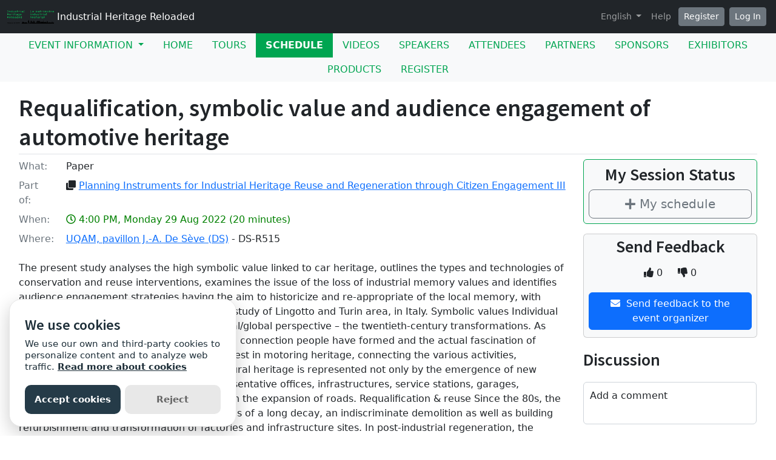

--- FILE ---
content_type: text/html; charset=utf-8
request_url: https://sites.grenadine.uqam.ca/sites/patrimoine/en/ticcih2022/schedule/2774/Requalification,%20symbolic%20value%20and%20audience%20engagement%20of%20automotive%20heritage?view_setting=list
body_size: 23698
content:
<!DOCTYPE html>
<html lang="en">
  <head>
    <meta charset="utf-8">
<meta name="viewport" content="width=device-width, initial-scale=1.0">
<link rel="shortcut icon" type="image/ico" href="/sites/favicon.ico" />

<meta name="description" content="Six days of site visits, networking activities presentations by renowned keynote speakers and more than 200 experts from 30 countries will offer new perspectives on the legacy of industrialization. Beyond ruins and old mills, the aim is to explore—in an era of corporate social responsibility and in a context of profound economic, social and cultural change—how industrial heritage can contribute to the development of our society, the growth of our territories and the identity of our living environments.The congress is hosted by the Canada Research Chair in Urban Heritage in collaboration with the Association québécoise pour le patrimoine industriel.____The congress' sessions, papers and lectures are eligible for recognition as formal training for members of the Ordre des urbanistes du Québec. To register as a member of OUQ, follow  this link.____The congress' sessions, papers and lectures are eligible for recognition as formal training for members of the Ordre des architectes du Québec. To register as a member of OAQ, follow  this link.____To register for a public lecture, follow  this link.__It is planned that the congress will be held on site, with all participants present. We are closely monitoring the global health situation and will take all necessary decisions to ensure the safety of all, including, if required, postponing the conference to a later date. We prefer this option to any other that would hinder the engagement of the public and local stakeholders. ">
  <meta property="og:image" content="https://cust-images.grenadine.co/imgproxy/fit/375/375/sm/1/aHR0cHM6Ly9zMy5hbWF6b25hd3MuY29tL3B1YmxpYy5ncmVuYWRpbmUuY28vZ2xvYmFsLzQ0My83Mi9jZjllNzRlZTlmOWM3NzEzZGNjYTlmOWE2NjYzM2RlNC5wbmc=.png"/>
<meta name="grenadine-event-type" content="sites"/>
<meta name="csrf-param" content="authenticity_token" />
<meta name="csrf-token" content="FxvOjc_QvWJkHHEwrrNCaB2hy4Hm8b83lTR4dKNGaGATXXs03PSr-IIKWHUtGcskuU79hJl8vbykZk8yJQpppg" />


<link rel="canonical" href="https://sites.grenadine.uqam.ca/sites/patrimoine/en/ticcih2022/schedule/2774">
<link rel="image_src" href="https://cust-images.grenadine.co/imgproxy/fit/375/375/sm/1/aHR0cHM6Ly9zMy5hbWF6b25hd3MuY29tL3B1YmxpYy5ncmVuYWRpbmUuY28vZ2xvYmFsLzQ0My83Mi9jZjllNzRlZTlmOWM3NzEzZGNjYTlmOWE2NjYzM2RlNC5wbmc=.png"/>

<!-- javascript files -->
  <script src="https://cdnjs.cloudflare.com/ajax/libs/jquery/1.11.0/jquery.js"></script>
  <script src="https://cdnjs.cloudflare.com/ajax/libs/jqueryui/1.11.0/jquery-ui.min.js"></script>
<script src="https://cdnjs.cloudflare.com/ajax/libs/select2/3.5.4/select2.min.js"></script>
<script src="https://cdnjs.cloudflare.com/ajax/libs/popper.js/2.11.5/umd/popper.min.js"></script>
<script src="https://cdnjs.cloudflare.com/ajax/libs/bootstrap/5.2.0/js/bootstrap.bundle.min.js"></script>
<script src="https://cdnjs.cloudflare.com/ajax/libs/moment.js/2.29.1/moment-with-locales.min.js"></script>
<script src="https://cdnjs.cloudflare.com/ajax/libs/moment-timezone/0.5.32/moment-timezone-with-data-10-year-range.js"></script>
<script src="https://cdn.jsdelivr.net/npm/underscore@1.13.4/underscore-umd-min.js"></script>
<script src="https://cdnjs.cloudflare.com/ajax/libs/video.js/7.9.5/video.min.js"></script>
<script src="https://cdnjs.cloudflare.com/ajax/libs/videojs-contrib-hls/5.15.0/videojs-contrib-hls.min.js"></script>
<script src="https://cdnjs.cloudflare.com/ajax/libs/videojs-youtube/2.6.1/Youtube.min.js"></script>
<script src="https://cdn.jsdelivr.net/npm/js-cookie@2/src/js.cookie.min.js"></script>
<script src="https://cdnjs.cloudflare.com/ajax/libs/mark.js/8.11.1/jquery.mark.min.js"></script>
<script src="https://cdnjs.cloudflare.com/ajax/libs/sticky-kit/1.1.3/sticky-kit.min.js"></script>
<script src="https://cdnjs.cloudflare.com/ajax/libs/jquery.countdown/2.2.0/jquery.countdown.min.js"></script>
<script src="https://cdnjs.cloudflare.com/ajax/libs/corejs-typeahead/1.3.1/typeahead.bundle.min.js"></script>
<script src="https://static.grenadine.co/fontawesome5/js/all.min.js" data-cfasync="false"></script>
<script src="https://cdnjs.cloudflare.com/ajax/libs/backbone.js/1.4.1/backbone-min.js"></script>
<script src="https://cdnjs.cloudflare.com/ajax/libs/backbone.marionette/1.7.4/backbone.marionette.min.js"></script>
<script src="https://cdnjs.cloudflare.com/ajax/libs/backbone-forms/0.14.1/backbone-forms.min.js"></script>
<script src="https://cdnjs.cloudflare.com/ajax/libs/backbone-forms/0.14.1/editors/list.min.js"></script>

<script src="https://prodstatic.grenadine.co/sites/assets/application-be92048352c03e3a348ce25e0e1db7fd5cfca72e5f57d12b15d4b8eba013e6c3.js"></script>

  <script type='text/javascript'>
    //<![CDATA[
    window._auth_token_name = "#{request_forgery_protection_token}";
    window._auth_token = "#{form_authenticity_token}";
    //]]>
  </script>

<script type='text/javascript'>
  jQuery(document).ready(function() {
    moment.locale("en");
  });
</script>


<script src="https://static.grenadine.co/js/v1310uppy-20230511.min.js"></script>
<link href="https://static.grenadine.co/css/v1310uppy-20230511.min.css" rel="stylesheet"> 


<!-- stylesheets and other CSS -->
<link href="https://cdnjs.cloudflare.com/ajax/libs/select2/3.5.4/select2.min.css" rel="stylesheet"></link>
<link href="https://cdnjs.cloudflare.com/ajax/libs/select2-bootstrap-css/1.4.6/select2-bootstrap.min.css" rel="stylesheet"></link>
<link href="https://cdnjs.cloudflare.com/ajax/libs/bootstrap/5.2.0/css/bootstrap.min.css" rel="stylesheet"></link>
<link href="https://cdnjs.cloudflare.com/ajax/libs/video.js/7.9.5/video-js.min.css" rel="stylesheet"></link>
<link href='https://fonts.googleapis.com/css?family=Source+Sans+Pro:400,600,900' rel='stylesheet' type='text/css'>
<link rel="stylesheet" href="https://prodstatic.grenadine.co/sites/assets/application-7abb68f66fa3055b80ef00cc7fa9dd4e01abf579ac345711ee721cc173c956ba.css" media="all" />


  <style id="custom-planner-css" type="text/css">
    /* replaces the main event title color */
h1.big-event-name
{
color: #00a551;
}
body {
  --accent-color: #00a551; /* replaces the main accent color */
}
    
  </style>
  <style id="badgebook-css" type="text/css">
    #badgebook-nav-item, #badge-nav-item, #person-badgebook, #person-badge {
      display: none;
    }
  </style>
  <style id="participation-points-css" type="text/css">
    .participation-points-badge {
      display: none;
    }
  </style>

<title>Requalification, symbolic value and audience engagement of automotive heritage | Schedule | Industrial Heritage Reloaded</title>

        <script src="https://cdn.jsdelivr.net/gh/manucaralmo/GlowCookies@3.1.7/src/glowCookies.min.js"></script>
  <script>
    glowCookies.start('en', { 
      style: 1,
      analytics: 'G-6TKJ9WVS3W',
        customScript: [{
          type: 'inline',
          position: 'head',
          content: "gtag('config', 'G-NJK3JS09D6');"
        }],
      policyLink: 'https://grenadine.co/cookie-policy/',
      hideAfterClick: true
    });
  </script>

    
    
    <script src="https://prodstatic.grenadine.co/sites/vite/assets/application-DBfCPIOZ.js" crossorigin="anonymous" type="module"></script>
    <!--
      If using a TypeScript entrypoint file:
        vite_typescript_tag 'application'

      If using a .jsx or .tsx entrypoint, add the extension:
        vite_javascript_tag 'application.jsx'

      Visit the guide for more information: https://vite-ruby.netlify.app/guide/rails
    -->

  </head>
  <body lang="en" data-spy="scroll" data-target=".sidebar-nav" class="body_patrimoine-ticcih2022 uqam-ca">
    <a href="#main-screen-container" class="skip-to-main-content fw-bold text-decoration-none">Skip to main page content</a>
      <nav class="navbar navbar-expand-lg navbar-dark bg-dark sticky-lg-top" id="general-nav" style="z-index: 1002;">
  <div class="container-fluid flex-column flex-lg-row align-items-start align-items-lg-center">
    <a class="navbar-brand fs-6 text-truncate mw-100" href="/sites/patrimoine/en/ticcih2022/?view_setting=list" id="event-logo-href">
        <img src="https://cust-images.grenadine.co/imgproxy/fit/256/256/sm/1/aHR0cHM6Ly9zMy5hbWF6b25hd3MuY29tL3B1YmxpYy5ncmVuYWRpbmUuY28vZ2xvYmFsLzQ0My83Mi9jZjllNzRlZTlmOWM3NzEzZGNjYTlmOWE2NjYzM2RlNC5wbmc=.png" alt="event logo" />
      Industrial Heritage Reloaded
    </a>
    <div id='organizer-edit-button-wrapper'></div>
    <button class="navbar-toggler my-1" type="button" data-bs-toggle="collapse" data-bs-target="#general-nav-collapse-toggler" aria-controls="general-nav-collapse-toggler" aria-expanded="false" aria-label="Toggle navigation">
      <span class="navbar-toggler-icon"></span>
    </button>
    <div class="collapse navbar-collapse justify-content-lg-end" id="general-nav-collapse-toggler">
      <ul class="navbar-nav nonpublic-menu-items-area nav nav-pills d-flex flex-column flex-lg-row flex-lg-wrap align-items-start">
      </ul>
      <div class="navbar-nav align-items-lg-center">
          <li class="nav-item" id="cart-status-container"
    data-render="false"
    data-cross-domain="false">
</li>

          <div class="btn-group">
            <a class="nav-link dropdown-toggle" href="#" id="dropdown-lang-selector" role="button" data-bs-toggle="dropdown" aria-expanded="false">
              English
            </a>
            <ul class="dropdown-menu" aria-labelledby="dropdown-lang-selector">
                <li class='dropdown-language-en'>
                  <a class='dropdown-item' href="/sites/patrimoine/en/ticcih2022/schedule/2774/Requalification,%20symbolic%20value%20and%20audience%20engagement%20of%20automotive%20heritage?view_setting=list">
                    English
                  </a>
                </li>
                <li class='dropdown-language-fr'>
                  <a class='dropdown-item' href="/sites/patrimoine/fr/ticcih2022/schedule/2774/Requalification,%20symbolic%20value%20and%20audience%20engagement%20of%20automotive%20heritage?view_setting=list">
                    French
                  </a>
                </li>
                <li class='dropdown-language-es'>
                  <a class='dropdown-item' href="/sites/patrimoine/es/ticcih2022/schedule/2774/Requalification,%20symbolic%20value%20and%20audience%20engagement%20of%20automotive%20heritage?view_setting=list">
                    Spanish
                  </a>
                </li>
            </ul>
          </div>
          <a class="nav-link me-1" href="/sites/patrimoine/en/ticcih2022/help?view_setting=list" target="_help">Help</a>
          <div id='register-place'></div>
        <div id='login-place'></div>
      </div>
    </div>
  </div>
</nav>

      <div id="sites-user-menu">
  <nav class="navbar navbar-expand-lg navbar-default bg-light" id="grenadine-sites-menu" style="z-index: 1000;">
    <div class="container-fluid">
      <button class="navbar-toggler my-2" type="button" data-bs-toggle="collapse" data-bs-target="#collapse-submenu" aria-controls="conference-nav-collapse" aria-expanded="false" aria-label="Toggle navigation">
        <span class="navbar-toggler-icon"></span>
      </button>
      <div class="collapse navbar-collapse justify-content-center align-content-center" id="collapse-submenu">
        <ul class="nav nav-pills d-flex flex-column flex-lg-row flex-wrap justify-content-center" id="sites-sub-menu">
              <li class="nav-item dropdown  PUB" aria-labelledby="Event information-dropdown">
                <a class="nav-link dropdown-toggle" href="#" id="Event information-dropdown" role="button" data-bs-toggle="dropdown" aria-expanded="false">
                  <span class="">Event information</span>
                </a>
                <ul class="dropdown-menu">
                    <li>
                      <a class="dropdown-item" href="https://sites.grenadine.uqam.ca/sites/patrimoine/en/ticcih2022/pages/82" target=>
                        Pre- and Post-Conference Tours and Activities
                      </a>
                    </li>
                    <li>
                      <a class="dropdown-item" href="https://sites.grenadine.uqam.ca/sites/patrimoine/en/ticcih2022/pages/72" >
                        Getting around
                      </a>
                    </li>
                    <li>
                      <a class="dropdown-item" href="https://sites.grenadine.uqam.ca/sites/patrimoine/en/ticcih2022/pages/71" >
                        Getting to Montréal
                      </a>
                    </li>
                    <li>
                      <a class="dropdown-item" href="https://sites.grenadine.uqam.ca/sites/patrimoine/en/ticcih2022/pages/76" target=>
                        Visit Montréal - On your own
                      </a>
                    </li>
                    <li>
                      <a class="dropdown-item" href="https://sites.grenadine.uqam.ca/sites/patrimoine/en/ticcih2022/pages/79" >
                        Getaways
                      </a>
                    </li>
                    <li>
                      <a class="dropdown-item" href="https://sites.grenadine.uqam.ca/sites/patrimoine/en/ticcih2022/pages/66" target=>
                        Accommodation
                      </a>
                    </li>
                    <li>
                      <a class="dropdown-item" href="https://sites.grenadine.uqam.ca/sites/patrimoine/en/ticcih2022/pages/63" >
                        Plan your trip
                      </a>
                    </li>
                    <li>
                      <a class="dropdown-item" href="https://sites.grenadine.uqam.ca/sites/patrimoine/en/ticcih2022/pages/68" target=>
                        Dining
                      </a>
                    </li>
                    <li>
                      <a class="dropdown-item" href="https://patrimoine.uqam.ca/evenements/ticcih2022/" target=_blank>
                        General information
                      </a>
                    </li>
                    <li>
                      <a class="dropdown-item" href="https://sites.grenadine.uqam.ca/sites/patrimoine/en/ticcih2022/pages/35010" target=>
                        Organizing Committee
                      </a>
                    </li>
                    <li>
                      <a class="dropdown-item" href="https://sites.grenadine.uqam.ca/sites/patrimoine/en/ticcih2022/pages/35008" target=>
                        Scientific Committee
                      </a>
                    </li>
                </ul>
              </li>
                <li class=" PUB">
                  <a class="nav-link" href="https://sites.grenadine.uqam.ca/sites/patrimoine/en/ticcih2022/home" >
                    <span class="100-menu-home">Home</span>
                  </a>
                </li>
                <li class=" PUB">
                  <a class="nav-link" href="https://sites.grenadine.uqam.ca/sites/patrimoine/en/ticcih2022/pages/35014" target=>
                    <span class="">Tours</span>
                  </a>
                </li>
                <li class="active PUB">
                  <a class="nav-link" href="https://sites.grenadine.uqam.ca/sites/patrimoine/en/ticcih2022/schedule" >
                    <span class="100-menu-schedule">Schedule</span>
                  </a>
                </li>
                <li class=" PUB">
                  <a class="nav-link" href="https://sites.grenadine.uqam.ca/sites/patrimoine/en/ticcih2022/sessions?type=video" >
                    <span class="100-menu-video-sessions">Videos</span>
                  </a>
                </li>
                <li class=" PUB">
                  <a class="nav-link" href="https://sites.grenadine.uqam.ca/sites/patrimoine/en/ticcih2022/participants" >
                    <span class="100-menu-speakers">Speakers</span>
                  </a>
                </li>
                <li class=" PUB">
                  <a class="nav-link" href="https://sites.grenadine.uqam.ca/sites/patrimoine/en/ticcih2022/attendees" >
                    <span class="100-menu-attendees">Attendees</span>
                  </a>
                </li>
                <li class=" PUB">
                  <a class="nav-link" href="https://sites.grenadine.uqam.ca/sites/patrimoine/en/ticcih2022/partners" >
                    <span class="100-menu-partners">Partners</span>
                  </a>
                </li>
                <li class=" PUB">
                  <a class="nav-link" href="https://sites.grenadine.uqam.ca/sites/patrimoine/en/ticcih2022/sponsors" >
                    <span class="100-menu-sponsors">Sponsors</span>
                  </a>
                </li>
                <li class=" PUB">
                  <a class="nav-link" href="https://sites.grenadine.uqam.ca/sites/patrimoine/en/ticcih2022/exhibitors" >
                    <span class="100-menu-exhibitors">Exhibitors</span>
                  </a>
                </li>
                <li class=" PUB">
                  <a class="nav-link" href="https://sites.grenadine.uqam.ca/sites/patrimoine/en/ticcih2022/products" >
                    <span class="product-menu-button">Products</span>
                  </a>
                </li>
                <li class=" PUB">
                  <a class="nav-link" href="https://sites.grenadine.uqam.ca/sites/patrimoine/en/ticcih2022/register" >
                    <span class="register-menu-button">Register</span>
                  </a>
                </li>
        </ul>
      </div>
    </div>
  </nav>
</div>

      <div class="voffset20"></div>
    <div id="main-screen-container" class="container-fluid ">
      <div id="error-messages-container" data-spy="affix" data-offset-top="120">
        <div class="row">
          <div class="col-md-12">
              <!--  esi-code-was-here -->
              
          </div>
        </div>
      </div>

      
  
  
  <center class="schedule-spinner"><i class="fa fa-spinner fa-4x fa-pulse"></i></center>

  <div class="row">
    <div class="col-12">
      <h1 class="border-bottom pb-1">Requalification, symbolic value and audience engagement of automotive heritage</h1>


      <div class="card session-element-container-wrapper-mobile text-center rounded bg-light border-accent mb-3 p-2">
        <h3>My Session Status</h3>
        <div class="person-session-status-container hidden">
          <button type="button" class="person-session-status-btn btn btn-lg w-100" data-bs-toggle="dropdown" data-bs-session-id="2774"></button>
          <ul class="dropdown-menu dropdown-menu-end">
            <li><a class="person-session-status-action-btn dropdown-item" data-bs-session-id="2774"></a></li>
          </ul>
        </div>
        <div class="session-registration-status-container ticket-statuses text-small " data-session-id="2774">
  <span class="tickets tickets-available hidden">Tickets available</span>
  <span class="tickets tickets-space hidden"></span>
  <div class="tickets tickets-future hidden"></div>
  <div class="registration-status">
    <div class="signup-capacity-remaining-container hidden">
      <span class="registrations-available"></span>
      <span class="waitlist-available"></span>
    </div>
  </div>
</div>
      </div>

      <div class="row">
        <div class="col-md-9">
          <div class="item-detail-container">
              <div class="row mb-2">
                <div class="col-2 col-md-1">
                  <div class="item-detail-format">
                    <span class="text-muted">What:</span>
                  </div>
                </div>
                <div class="col-10 col-md-11">
                  Paper
                </div>
              </div>
              <div class="row mb-2">
                <div class="col-2 col-md-1">
                  <div class="item-detail-parent"><span class="text-muted">Part of:</span></div>
                </div>
                <div class="col-10 col-md-11">
                  <i class="fa fa-clone"></i>
                  <a href="/sites/patrimoine/en/ticcih2022/schedule/3878/Planning%20Instruments%20for%20Industrial%20Heritage%20Reuse%20and%20Regeneration%20through%20Citizen%20Engagement%20III?view_setting=list">Planning Instruments for Industrial Heritage Reuse and Regeneration through Citizen Engagement III</a>
                </div>
              </div>
                <div class="row mb-2">
                  <div class="col-2 col-md-1">
                    <div class="item-detail-datetime">
                      <span class="text-muted">When:</span>
                    </div>
                  </div>
                  <div class="col-10 col-md-11">
                    <span class="time-muted">
                      <i class="far fa-clock"></i>
                      4:00 PM, Monday 29 Aug 2022
                      (20 minutes)
                      <span class="session-published-start-date-time hidden" data-datetime='2022-08-29T20:00:00Z'></span>
                      <div class="person-home-timezone"></div>
                    </span>
                  </div>
                </div>

              <div class="row mb-2">
                <div class="col-2 col-md-1">
                  <div class="item-detail-where">
                    <span class="text-muted">Where:</span>
                  </div>
                </div>
                <div class="col-10 col-md-11">

                  <!-- Display phyiscal location data for session if exists -->
                        <a href="https://sites.grenadine.uqam.ca/sites/patrimoine/en/ticcih2022/venues/11/UQAM%2C_pavillon_J-A_De_S%C3%A8ve_%28DS%29">UQAM, pavillon J.-A. De Sève (DS)</a>
                      - DS-R515

                </div>
              </div>
          </div>

            <div class="item-detail-description my-4">
              The present study analyses the high symbolic value linked to car heritage, outlines the types and technologies of conservation and reuse interventions, examines the issue of the loss of industrial memory values and identifies audience engagement strategies having the aim to historicize and re-appropriate of the local memory, with particular reference to the well-known case study of Lingotto and Turin area, in Italy.

Symbolic values  
Individual and collective mobility characterised - in local/global perspective – the twentieth-century transformations. As matter of fact the role of cars, the emotional connection people have formed and the actual fascination of historic automobiles drives the growing interest in motoring heritage, connecting the various activities, behaviours and constructions.  
The architectural heritage is represented not only by the emergence of new building typologies of factories, but by representative offices, infrastructures, service stations, garages, showrooms as well as works of art linked with the expansion of roads.

Requalification & reuse  
Since the 80s, the deindustrialisation has determined the phases of a long decay, an indiscriminate demolition as well as building refurbishment and transformation of factories and infrastructure sites. In post-industrial regeneration, the policies of conservation and adaptive reuse of architectural heritage have often neglected to communicate the cultural significance of industrialisation for a given territory and the symbolic role of the automobile.  
The recovery and reuse are often characterized - in Stuttgart, Wolfsburg, Turin, Coventry, Gothenburg - by the loss of industrial legacy signs, such as the total removal of machinery, equipment and evidence of work, as well as by the replacement of those elements that are essential for the understanding of architecture.  
The strategies of the post-industrial valorisation of vestiges require the development of the cultural attitude in sharing knowledge and competences, in order to emphasize the labour memory, promote environmental, cultural and social quality of the heritage and historicise the previous, wide and complex, age of the automobile.  
In this perspective, the project ‘Torino Automotive Heritage Network’ (TAHN) envisages the enhancement and the construction of a cultural system of the automobile legacy in the Turin area with reference to current resources, consisting of archives, patents, technologies, work memories, car collections, architectures of car factories and company towns, landscapes transformed by the car, sites of heritage led regeneration.

Audience engagement and edutainment of automotive heritage  
The preconditions necessary to take on an identity of the industrial past, are the sharing of criteria for its recognition within the territory and the collective consciousness. These are also the conditions for the promotion of conservation-valorisation policies and industrial tourism that is related to the cultural and life quality of the territory, combining past and contemporary resources.  
The attention is focused on re-enactment, storytelling and living history, orienting towards divulgation of cultural values and scientific understanding. The attraction to technological themes - assembly lines, reinforced concrete, mechanics and vehicle chassis - can also become fundamental to the general public and fascinating in historical-scientific communication.  
An important perspective is the local partnership between corporations, municipalities and public-private safeguard institutions, for an integrated approach to analysis and dissemination.  
  
The exhibition ‘Lingotto lives&relives’ (2020), within the TAHN project, as part of the renovation of the Lingotto Shopping Center, reflects traditional and innovative narrative practices to surface new voices and perspectives around questions of identity, culture and heritage, memory and sense of belonging. The edutainment process, in a new shopping mall, provides an answer to the demand of historical - technological information and awareness about a building of recognized cultural value. It is a hybrid form of pilot attraction that wants seeks to create a synergy between the educational and the entertainment value of heritage.
            </div>

          <!-- Speakers assignments section -->
          <div class="d-flex flex-wrap justify-content-center my-5">
              <div class="mx-4 my-2 d-flex flex-column justify-content-center align-items-center">
                <div style="width: 90px; height: 90px;">
                  <a href="https://sites.grenadine.uqam.ca/sites/patrimoine/en/ticcih2022/people/3983/Rossella%20Maspoli?view_setting=list">
                    <img class="img-fluid rounded-circle" src="https://cust-images.grenadine.co/imgproxy/fill/256/256/sm/1/aHR0cHM6Ly9zMy5hbWF6b25hd3MuY29tL3B1YmxpYy5ncmVuYWRpbmUuY28vZ2xvYmFsLzQ0My83Mi9jMDNhNDVlNDRiMGJjNjQ3MGRlYjE3ZmFiYTdiNmE0ZC5qcGc=.jpg" loading="lazy">
                  </a>
                </div>
                <a href="https://sites.grenadine.uqam.ca/sites/patrimoine/en/ticcih2022/people/3983/Rossella%20Maspoli?view_setting=list" class="text-decoration-none">
                  <p class="text-dark text-small mb-0">Rossella Maspoli</p>
                </a>
                <div class="badge rounded-pill bg-info">Speaker</div>
              </div>
          </div>

          



          <!-- People registered for the session -->

        </div>

        <div class="col-md-3">
          <div class="card session-element-container-wrapper text-center rounded bg-light border-accent mb-3 p-2">
            <h3>My Session Status</h3>
            <div class="person-session-status-container hidden">
              <button type="button" class="person-session-status-btn btn btn-lg w-100" data-bs-session-id="2774"></button>
              <ul class="dropdown-menu dropdown-menu-end">
                <li><a class="person-session-status-action-btn dropdown-item" data-bs-session-id="2774"></a></li>
              </ul>
            </div>
            <div class="session-registration-status-container ticket-statuses text-small " data-session-id="2774">
  <span class="tickets tickets-available hidden">Tickets available</span>
  <span class="tickets tickets-space hidden"></span>
  <div class="tickets tickets-future hidden"></div>
  <div class="registration-status">
    <div class="signup-capacity-remaining-container hidden">
      <span class="registrations-available"></span>
      <span class="waitlist-available"></span>
    </div>
  </div>
</div>
          </div>

            <div class="d-flex flex-column align-items-center card bg-light rounded px-2 py-1 mt-3" id="session-organizer-feedback">

              <h3>Send Feedback</h3>

                <div class="mb-2" id="ratings-area">
                  <div class="btn-group ratings-group" id="babel-ratings-area" data-babel-ratings="true" data-babel-rated-id="2774">
                    <button class="btn btn-md rating-likes">
                      <i class="fa fa-thumbs-up"></i>
                      <span class="number-of-likes">
                        0
                      </span>
                    </button>
                    <button class="btn btn-md rating-dislikes">
                      <i class="fa fa-thumbs-down"></i>
                      <span class="number-of-dislikes">
                        0
                      </span>
                    </button>
                  </div>
                </div>

                  <button id="item-evaluation-btn" class="btn btn-md btn-primary share-button text-center mb-2"
                    data-babel-evaluations="true"
                    data-babel-evaluated-id="2774">
                    <i class="fa fa-envelope"></i>
                    <span class="btn-caption">&nbsp;Send feedback to the event organizer</span>
                  </button>
            </div>

            <div id="session-discussion">
              <section id="babel-comments-section" data-babel-comments="true" data-babel-link-id="2774" data-babel-link-type="Session">
              </section>
            </div>
        </div>
      </div>
    </div>
  </div>

  <script type="text/javascript">

  var personStatus;

  function handleResponse(user_status, response) {
    var schedule = response.get('schedule');
    var registrableSessions = MySchedule.AppManager.getRegistrableSessions();
    var registrableSessionsIds = registrableSessions.map(
      function(session) {
        return session.get('id');
      }
    );
    var sessionAvailabilities = MySchedule.AppManager.getSessionAvailabilities();
    var availableTicketSessionIds = [];
    var futureTicketSessionIds = [];
    
    if (sessionAvailabilities && sessionAvailabilities['tickets']) {
      availableTicketSessionIds = sessionAvailabilities['tickets']['current']
        .filter((ticketType) => { return ticketType['ticket_space'] > 0; })
        .map((ticketType) => { return ticketType['session_id']; });
      
      futureTicketSessionIds = sessionAvailabilities['tickets']['future']
        .filter((ticketType) => { return ticketType['ticket_space'] > 0; })
        .map((ticketType) => { return ticketType['session_id']; });
    }

    var sessionConstraints = sessionAvailabilities['constraints'];
    var constrainedSessionIds = [];

    if (sessionConstraints) {
      let ticketTypeSessionIds = sessionConstraints['ticket_type_constraints']
        .map(constraint => constraint['session_id']);

      let membershipPlanSessionIds = sessionConstraints['membership_plan_constraints']
        .map(constraint => constraint['session_id']);

      constrainedSessionIds = [...new Set([...ticketTypeSessionIds, ...membershipPlanSessionIds])];
    }

    var heldTicketTypeIds = user_status.get('held_ticket_types')?.map(ticket_type => ticket_type.id) || [];
    var heldMembershipPlanIds = user_status.get('held_membership_plans')?.map(membership_plan => membership_plan.id) || [];

    var sessionConstraintMet = sessionConstraints['ticket_type_constraints'].some(constraint =>
      heldTicketTypeIds.includes(constraint['ticket_type_id'])
    ) || sessionConstraints['membership_plan_constraints'].some(constraint =>
      heldMembershipPlanIds.includes(constraint['membership_plan_id'])
    );

    var $personSessionStatusContainers = $('.person-session-status-container');

    if ($personSessionStatusContainers.length > 0) {
      _.each($personSessionStatusContainers, function(statusContainer) {
        var $statusButton = $(statusContainer).find('.person-session-status-btn');
        var $actionButton = $(statusContainer).find('.person-session-status-action-btn');
        var itemId = $statusButton.data('bs-session-id');
        var itemScheduleEntries = schedule ? schedule.filter((scheduleEntry) => scheduleEntry.id == itemId) : [];
        
        $actionButton.attr('data-bs-person-id', user_status.get('person_id'));

        $statusButton.removeClass('btn-success btn-outline-secondary btn-warning btn-secondary');

        // Initialize flags to determine the state
        var foundRole = false;

        _.each(itemScheduleEntries, function(scheduleEntry) {
          // Existing Participant or Staff role
          if ((scheduleEntry.role_type == 'PARTICIPANT' || scheduleEntry.role_type == 'STAFF')) {
            setPersonSessionStatus($statusButton, `<i class="fa fa-check"></i> <span class="session-status-button-text">${scheduleEntry.role_display_name}</span>`, 'btn-success', $actionButton, `Remove from My Schedule`);
            setSessionStatusModal($actionButton, scheduleEntry.role, scheduleEntry.role_type, 'Remove');
            foundRole = true;
            return false; // Exit the loop
          }
        });

        if (!foundRole && registrableSessionsIds.includes(itemId)) {
          var registrableSession = registrableSessions.get(itemId);
          
          _.each(itemScheduleEntries, function(scheduleEntry) {
            if (scheduleEntry.role == 'Signed up') {
              let registrationSessionInfo = registrableSessions.find(entry => entry.id == scheduleEntry.id);
              // Existing Ticketed Sign up role
              if (registrationSessionInfo && ['true', true, '1', 1].includes(registrationSessionInfo.get('ticket_required'))) {
                setPersonSessionStatus($statusButton, `<i class="fa fa-check"></i><span class="session-status-button-text">${scheduleEntry.role_display_name}</span>`, 'btn-success', $actionButton, `Remove from My Schedule`);
                setSessionStatusModal($actionButton, scheduleEntry.role, 'Ticketed Signup', 'Remove');
              // Existing Simple Sign up role
              } else if (registrableSession.get('signup_required')) {
                setPersonSessionStatus($statusButton, `<i class="fa fa-check"></i><span class="session-status-button-text">${scheduleEntry.role_display_name}</span>`, 'btn-success', $actionButton, `Remove from My Schedule`);
                setSessionStatusModal($actionButton, scheduleEntry.role, scheduleEntry.role_type, 'Remove');
              }
              foundRole = true;
              return false; // Exit the loop
            } else if (scheduleEntry.role == 'Waitlisted') {
              setPersonSessionStatus($statusButton, `<i class="fa fa-clock"></i><span class="session-status-button-text">${scheduleEntry.role_display_name}</span>`, 'btn-warning', $actionButton, `Remove from My Schedule`);
              setSessionStatusModal($actionButton, scheduleEntry.role, scheduleEntry.role_type, 'Remove');
              foundRole = true;
              return false; // Exit the loop
            }
          });

          if (!foundRole) {            
            if (registrableSession.get('reg_space') > 0) { 
              if (registrableSession.get('ticket_required') && availableTicketSessionIds.includes(itemId)) {
                // Session signup constraints not met
                if (constrainedSessionIds.includes(itemId) && !sessionConstraintMet) {
                  setPersonSessionStatus($statusButton, `<i class="fa fa-ticket"></i><span class="session-status-button-text">Get ticket</span>`, 'btn-outline-secondary', $actionButton, `Get ticket`);
                  setSessionStatusModal($actionButton, 'Signed up', 'Audience', 'Constraint');
                // Purchase Ticket to create Signed up role
                } else {
                  setPersonSessionStatus($statusButton, `<i class="fa fa-ticket"></i><span class="session-status-button-text">Get ticket</span>`, 'btn-outline-secondary', $actionButton, `Get ticket`);
                  setSessionStatusModal($actionButton, 'Signed up', 'Audience', 'Buy Tickets');
                }
              } else if (registrableSession.get('ticket_required')) {
                // Future tickets not yet available
                if (futureTicketSessionIds.includes(itemId)) {
                  setPersonSessionStatus($statusButton, `<i class="fas fa-hand-paper"></i><span class="session-status-button-text">Available Soon</span>`, 'btn-secondary', $actionButton, null);
                // Promo codes required
                } else if (registrableSession.get('nbr_coupons_required') > 0) {
                  setPersonSessionStatus($statusButton, `<i class="fas fa-exclamation-triangle"></i><span class="session-status-button-text">Limited capacity</span>`, 'btn-warning', $actionButton, null);
                // Tickets full capacity
                } else {
                  setPersonSessionStatus($statusButton, `<i class="fas fa-hand-paper"></i><span class="session-status-button-text">Full Capacity</span>`, 'btn-secondary', $actionButton, null);
                }
                if ($statusButton.length > 0) {
                  $statusButton.prop('disabled', true);
                }
              } else if (true) {
                // Session signup constraints not met
                if (constrainedSessionIds.includes(itemId) && !sessionConstraintMet) {
                  setPersonSessionStatus($statusButton, `<i class="fa fa-plus"></i><span class="session-status-button-text">My Schedule</span>`, 'btn-outline-secondary', $actionButton, `Add to My Schedule`);
                  setSessionStatusModal($actionButton, 'Signed up', 'Audience', 'Constraint');
                // Create Signed up role
                } else {
                  setPersonSessionStatus($statusButton, `<i class="fa fa-plus"></i><span class="session-status-button-text">My Schedule</span>`, 'btn-outline-secondary', $actionButton, `Add to My Schedule`);
                  setSessionStatusModal($actionButton, 'Signed up', 'Audience', 'Add');
                }        
              } 
            } else if (registrableSession.get('waitlist_space') > 0) {
              if (true) {
                // Session signup constraints not met
                if (constrainedSessionIds.includes(itemId) && !sessionConstraintMet) {
                  setPersonSessionStatus($statusButton, `<i class="fa fa-plus"></i><span class="session-status-button-text">My Schedule</span>`, 'btn-outline-secondary', $actionButton, `Add to My Schedule`);
                  setSessionStatusModal($actionButton, 'Waitlisted', 'Audience', 'Constraint');
                // Create Waitlisted role
                } else {
                  setPersonSessionStatus($statusButton, `<i class="fa fa-plus"></i><span class="session-status-button-text">My Schedule</span>`, 'btn-outline-secondary', $actionButton, `Add to My Schedule`);
                  setSessionStatusModal($actionButton, 'Waitlisted', 'Audience', 'Add');
                }
              }
            // Sign ups & Waitlist full capacity
            } else {
              setPersonSessionStatus($statusButton, `<i class="fas fa-hand-paper"></i><span class="session-status-button-text">Full Capacity</span>`, 'btn-secondary', $actionButton, null);
              if ($statusButton.length > 0) {
                $statusButton.prop('disabled', true);
              }
            }
          }
        } else if (!foundRole) {
          _.each(itemScheduleEntries, function(scheduleEntry) {
            // Existing Walk-in role
            if (scheduleEntry.role == 'Walk-in') {
              setPersonSessionStatus($statusButton, `<i class="fa fa-check"></i><span class="session-status-button-text">${scheduleEntry.role_display_name}</span>`, 'btn-success', $actionButton, `Remove from My Schedule`);
              foundRole = true;
              return false; // Exit the loop
            // Existing Favorited role
            } else if (scheduleEntry.role == 'Favorited') {
              setPersonSessionStatus($statusButton, `<i class="fa fa-check"></i><span class="session-status-button-text">${scheduleEntry.role_display_name}</span>`, 'btn-success', $actionButton, `Remove from My Schedule`);
              setSessionStatusModal($actionButton, scheduleEntry.role, scheduleEntry.role_type, 'Remove');
              foundRole = true;
              return false; // Exit the loop
            // Existing role
            } else if (scheduleEntry.role) {
              setPersonSessionStatus($statusButton, `<i class="fa fa-check"></i><span class="session-status-button-text">${scheduleEntry.role_display_name}</span>`, 'btn-success', $actionButton, `Remove from My Schedule`);
              foundRole = true;
              return false; // Exit the loop
            } 
          });

          // Create Favorited role
          if (!foundRole && true) {
            setPersonSessionStatus($statusButton, `<i class="fa fa-plus"></i><span class="session-status-button-text">My schedule</span>`, 'btn-outline-secondary', $actionButton, `Add to My Schedule`);
            setSessionStatusModal($actionButton, 'Favorited', 'Audience', 'Add');
          }
        }
      });
    };
  }

  function getUserScheduleInfoContent(user_status) {
    personStatus = user_status;
    GrenadineSites.reload_model('user_schedule_status', {time_now: Date.now()});
    GrenadineSites.register_done_callback(
      'user_schedule_status',
      function(response) {
        setTimeout(() => {
          handleResponse(user_status, response)
        }, 1000);
      }
    );
  };

  function setPersonSessionStatus($statusButton, statusContent, statusClass, $actionButton, actionContent) {
    $statusButton.parent().removeClass('hidden');
    $statusButton.html(statusContent);
    $statusButton.addClass(statusClass);
    if (actionContent == null) {
      $statusButton.next().hide();
    } else {
      $statusButton.attr('data-bs-toggle', 'dropdown');
      $actionButton.html(actionContent);
    }
  };

  function setSessionStatusModal($actionButton, roleName, roleType, action) {
    $actionButton.attr('data-bs-toggle', 'modal');
    $actionButton.attr('data-bs-target', '#session_status_modal');
    $actionButton.attr('data-bs-role-name', roleName);
    $actionButton.attr('data-bs-role-type', roleType);
    $actionButton.attr('data-bs-action', action);
  };

  $(document).ready(function(){
    var args = {};
    MySchedule.AppManager.setUserScheduleInfo(getUserScheduleInfoContent, args);
    const sessionStatusModal = document.getElementById('session_status_modal');
    let $actionButton;
    if (sessionStatusModal) {
      sessionStatusModal.addEventListener('show.bs.modal', event => {
        $actionButton = event.relatedTarget;
        const sessionId = $actionButton.getAttribute('data-bs-session-id');
        const personId = $actionButton.getAttribute('data-bs-person-id');
        const entryRole = $actionButton.getAttribute('data-bs-role-name');
        const entryRoleType = $actionButton.getAttribute('data-bs-role-type');
        const action = $actionButton.getAttribute('data-bs-action');        
        const modalTitle = sessionStatusModal.querySelector('.modal-title');
        const modalBody = sessionStatusModal.querySelector('.modal-body');
        const modalActionButton = sessionStatusModal.querySelector('#session_status_action_button');
        const modalDismissButton = sessionStatusModal.querySelector('.session-modal-dismiss-btn');

        modalActionButton.setAttribute('data-bs-session-id', sessionId);
        modalActionButton.setAttribute('data-bs-action', action);
        modalActionButton.setAttribute('data-bs-role-name', entryRole);
        $(modalActionButton).show();
        
        if (action == 'Buy Tickets') {
          modalTitle.textContent = `Get ticket`;
          let sessionTicketRenderUrl = "https://sites.grenadine.uqam.ca/sites/patrimoine/en/ticcih2022" + '/session_ticket_renderer/' + sessionId;
          $.ajax({
            url: sessionTicketRenderUrl,
            async: false,
            success: function(result) {
              var template = result.session_ticket;
              if (modalBody) {
                $(modalBody).html(`
                  <p>This session requires a ticket to attend. Get a ticket?</p>
                  ${template}
                `);
              }
              $('.btn-success.add-to-cart-btn').hide();
              $(modalActionButton).html(`
                <i class="far fa-cart-plus" style="pointer-events: none;"></i> 
                <span class="add-to-cart-btn-label" style="pointer-events: none;">Add to cart</span>
              `);
              AppUtils.eventAggregator.on('add-session-ticket-to-cart', function() {
                console.log('form: ', $('.add-to-cart-form'));
                let $form = $('.add-to-cart-form');
                if (!$form.find('#ticket_type_id').val()) {
                  $form.find('.message-feedback').html("Please select one")
                }
                else {
                  $form.submit();
                }
              });
            }
          });
        } else if (!personId) {
          modalTitle.textContent = `Log In Required`;
          modalActionButton.textContent = `Log in`;
          modalBody.textContent = `You must be logged in to perform this action.`;
        } else if (action == 'Add') {
          if ((['Signed up', 'Waitlisted']).includes(entryRole) && (true && !personStatus.get('registered'))) {
            modalTitle.textContent = `Event Registration Required`;
            modalActionButton.textContent = `Register`;
            modalBody.textContent = `You must be registered to Industrial Heritage Reloaded to perform this action.`;
          } else {
            modalTitle.textContent = `Add to My Schedule`;
            if (entryRole == 'Favorited') {
              modalBody.textContent = `This session is open to all participants. Add it to your schedule as a favorite?`;
              modalActionButton.textContent = `Add`;
            } else if (entryRole == 'Waitlisted') {
              modalBody.textContent = `This session requires signing up, but there are no spaces remaining. Would you like to join the waitlist?`;
              modalActionButton.textContent = `Join Waitlist`;
            } else {
              modalBody.textContent = `This session requires signing up. Sign up and add to your schedule?`;
              modalActionButton.textContent = `Sign Up`;
            }
          }
        } else if (action == 'Remove') {
          modalTitle.textContent = `Remove from My Schedule`;
          if (entryRoleType == 'PARTICIPANT' || entryRoleType == 'STAFF') {
            $(modalDismissButton).attr('aria-label', 'Close');
            $(modalDismissButton).html('Close');
            modalBody.textContent = `This session can only be removed from your schedule by the event organizer. Contact the event organizer to remove it.`;
            $(modalActionButton).hide();
          } else if (entryRole == 'Walk-in') {
            $(modalDismissButton).attr('aria-label', 'Close');
            $(modalDismissButton).html('Close');
            modalBody.textContent = `You cannot remove a walk-in from your schedule. A walk-in entry means that you were "scanned in" while entering a physical session, or you were "scanned in" while entering a virtual session.`;
            $(modalActionButton).hide();
          } 
          else if (entryRoleType == 'Ticketed Signup') {
            modalBody.textContent = `Are you sure you want to remove this ticketed session from your schedule? Removing this session will cancel all tickets purchased for it.`;
            modalActionButton.textContent = `Remove`;
          } else {
            modalBody.textContent = `Remove this session from your schedule?`;
            modalActionButton.textContent = `Remove`;
          }
        } else if (action == 'Constraint') {
          modalTitle.textContent = `Requirements Needed to Register`;
          modalBody.textContent = `You don't meet the requirements to signup for this session. Visit the Registration page to complete the necessary steps.`;
          modalActionButton.textContent = `Go to Registration`;
        }
      });

      $('#session_status_modal').on('hidden.bs.modal', function() {
        AppUtils.eventAggregator.off('add-session-ticket-to-cart');
      });

      $('#session_status_action_button').on("click", function() {
        const action = $('#session_status_action_button').attr('data-bs-action');
        const sessionId = $('#session_status_action_button').attr('data-bs-session-id');
        const entryRole = $('#session_status_action_button').attr('data-bs-role-name');
          if (action == 'Buy Tickets') {
            AppUtils.eventAggregator.trigger('add-session-ticket-to-cart');
          } else if (!($actionButton && $actionButton.getAttribute('data-bs-person-id'))) {
            window.location.href = `https://sites.grenadine.uqam.ca/sites/patrimoine/en/ticcih2022/login/username`;
          } else if (['Add', 'Remove'].includes(action)) {
            console.log("remove action")
            if (action == 'Add' && (['Signed up', 'Waitlisted']).includes(entryRole) && (true && !personStatus.get('registered'))) {
              window.location.href = `https://sites.grenadine.uqam.ca/sites/patrimoine/en/ticcih2022/register`;
            } else { 
              $('.schedule-spinner').fadeIn();
              var url = action == 'Add' ? 'https://sites.grenadine.uqam.ca/sites/patrimoine/en/ticcih2022/svc/schedules/add/' + sessionId : 'https://sites.grenadine.uqam.ca/sites/patrimoine/en/ticcih2022/svc/schedules/remove/' + sessionId;
              $.ajax({
                url: url,
                data: {role_name: entryRole},
                success: function(response) {
                  GrenadineSites.reload_model('person_status');
                  console.log('add success.....response: ', response);
                  var passedOverallResult = true;
                  var reasonMessages = '';

                  if (Array.isArray(response)) {
                    passedOverallResult = response.length > 0 && response[response.length - 1]['overall_result'];
                    if (!passedOverallResult) {
                      var reasons = response.length > 0 && response[response.length - 1]['reasons'];
                      var failedReasons = reasons.filter(function(reason){
                        return !reason['reason_passed']
                      });
                      reasonMessages = failedReasons.map(function(reason) {
                        return reason['reason_message']
                      }).join(', ');
                    }
                  }
                  console.log('passedOverallResult: ', passedOverallResult);
                  console.log('reasonMessages: ', reasonMessages);
                  MySchedule.AppManager.setUserScheduleInfo(getUserScheduleInfoContent, {exclude_register_model: true});
                  if (!passedOverallResult) {
                    const modalBody = sessionStatusModal.querySelector('.modal-body');
                    const modalActionButton = sessionStatusModal.querySelector('#session_status_action_button');
                    modalBody.textContent = reasonMessages;
                    $(modalActionButton).hide();
                  }
                  else {                    
                    $('#session_status_modal').modal('hide');
                  }
                  _.delay(function() {
                    $('.schedule-spinner').fadeOut();
                  }, 2000);
                }
              });
            }
          } else if (action == 'Constraint') {
            window.location.href = `https://sites.grenadine.uqam.ca/sites/patrimoine/en/ticcih2022/register?filter_constraints_session_id=${sessionId}&filter_ticket_session_id=${sessionId}`;
          }
      });
    }


    $('.card-title').on('click', function(e){
      e.preventDefault();
        location.href = $(e.target).attr('href');
    });

  });
</script>

  <script id="myschedule-ajax-scripts" type="text/javascript">
  var MySchedule = new Marionette.Application();
  var userStatus = null;

  MySchedule.AppManager = (function(Backbone) {

    var myScheduleCount = 0 + $('#myschedule-count').html();

    var RegistrableSession = Backbone.Model.extend({
      url: function () {
        return "https://sites.grenadine.uqam.ca/sites/patrimoine/en/ticcih2022" + '/registrable_session_capacity/' + this.get("id");
      },
      defaults: {
        id: null,
        title: "",
        in_schedule: false,
        registered: false,
        waitlisted: false,
        reg_space: 0,
        waitlist_space: 0
      }
    });

    var RegistrableSessionCollection = Backbone.Collection.extend({
      model : RegistrableSession,
      url : "https://sites.grenadine.uqam.ca/sites/patrimoine/en/ticcih2022/registrable_sessions"
    });

    UserScheduleModel = Backbone.Model.extend({});

    function setUserScheduleInfo(action, args) {
      GrenadineSites.register_done_callback(
        'person_status',
        function(user_status) {
          if (!userStatus) userStatus = user_status;
          var schedule_url = user_status.get('schedule');
          if (!schedule_url) {
            schedule_url = "https://sites.grenadine.uqam.ca/sites/patrimoine/en/ticcih2022/svc/schedules/login_req";
          }
          var userScheduleModel = new UserScheduleModel();
          userScheduleModel.url = schedule_url;
          if (!args.exclude_register_model) {
            GrenadineSites.register_model('user_schedule_status', userScheduleModel);
          }
          action(user_status);
        }
      );
    };

    var registrableSessions = new RegistrableSessionCollection();
    var sessionAvailabilities;
    
    $.ajax({
      url : "https://sites.grenadine.uqam.ca/sites/patrimoine/en/ticcih2022/session_availabilities.json",
      async: false
    }).done(function(response) {
      sessionAvailabilities = response;
    });

    function toggleSessionRegistrationInfo(collection) {
      var $regStatusContainers = $('.session-registration-status-container');
      var sessionAvailabilities = MySchedule.AppManager.getSessionAvailabilities();
      var sessionWithTickets = [];

      if (sessionAvailabilities && sessionAvailabilities.tickets) {
        sessionWithTickets = [...sessionAvailabilities.tickets.current, ...sessionAvailabilities.tickets.future, ...sessionAvailabilities.tickets.past].map(function(obj){
          return obj.session_id;
        })
      }

      if ($regStatusContainers.length > 0) {
        _.each($regStatusContainers, function(statusContainer) {
          var $statusContainer = $(statusContainer);
          var itemId = $statusContainer.data('session-id');
          var item = collection.get(itemId);
          var itemCurrentTickets = [];
          var itemFutureTickets = [];
          var itemCurrentFreeTickets = [];
          if (sessionAvailabilities && sessionAvailabilities.tickets){
            itemCurrentTickets = sessionAvailabilities.tickets.current.filter(t => t.session_id == itemId && t.ticket_space > 0);
            itemFutureTickets = sessionAvailabilities.tickets.future.filter(t => t.session_id == itemId && t.ticket_space > 0 );
            itemFutureTickets.sort((a, b) => a.available_from.localeCompare(b.available_from));
          }

          if (false) {
            itemCurrentFreeTickets = sessionAvailabilities.tickets.current.filter(t => t.session_id == itemId && t.price_cents == 0);
            if (itemCurrentFreeTickets.length < 1 && sessionWithTickets.includes(itemId)) {
              var personSessionStatusBtn = $(`[data-bs-session-id=${itemId}]`);
              personSessionStatusBtn.hide();
            }
          }

          if (item != void 0) {
            if (item.get('reg_space') > 0) {
              if (item.get('ticket_required')) {
                var purchasable = false || (item.get('past') == 0);
                if (itemCurrentTickets.length > 0 && item.get('reg_space') > 0 && purchasable) {
                  $statusContainer.find('.tickets.tickets-available').removeClass('hidden');
                  // remaining capacity based on remaining ticket space and reg space
                  $statusContainer.find('.tickets.tickets-space').removeClass('hidden');
                  $statusContainer.find('.tickets.tickets-space').html(`| ${item.get('reg_space')} available space(s)`);
                }
                if (itemFutureTickets.length > 0 && purchasable && itemCurrentTickets.length == 0) {
                  $statusContainer.find('.tickets.tickets-future').removeClass('hidden');
                  $statusContainer.find('.tickets.tickets-future').html(`${itemFutureTickets[0].available_from_msg}`)
                }

                if (!purchasable) {
                  $(`.person-session-status-btn[data-bs-session-id='${item.get('id')}']`).hide();
                }
              } else {
                $statusContainer.find('.registration-status .signup-capacity-remaining-container').removeClass('hidden');
                $statusContainer.find('.registration-status .signup-capacity-remaining-container .registrations-available').html(`${item.get('reg_space')} available space(s)`);
              }            
            } else if (item.get('waitlist_space') > 0) {
              $statusContainer.find('.registration-status .signup-capacity-remaining-container').removeClass('hidden');
              $statusContainer.find('.registration-status .signup-capacity-remaining-container .waitlist-available').html(`${item.get('waitlist_space')} waitlist space`);
            }
          }
        })
      }
    };

    return {
      init: function() {
        registrableSessions.deferred = registrableSessions.fetch({
          success: function(response) {
            toggleSessionRegistrationInfo(response);
          },
          error: function (){
            console.error('Failed to retrieve registrable items.');
          }
        });
      },
      setUserScheduleInfo: function(action, args={}) {
        setUserScheduleInfo(action, args);
      },
      getRegistrableSessions: function() {
        return registrableSessions;
      },
      getSessionAvailabilities: function() {
        return sessionAvailabilities;
      }
    }
  })(Backbone);

  $(document).ready(function() {
    MySchedule.addInitializer(MySchedule.AppManager.init);
    MySchedule.start();
  });
</script>

  <script type="text/javascript">

  function displayHomeTimezone(args) {
  }

  function displaySessionRequirements(user_status, user_schedule_status) {
    var current_item_id = $(".session-requirements").data('session-id');
    var registrableSessions = MySchedule.AppManager.getRegistrableSessions();
    var ticketRequiredSessions = registrableSessions.filter(function(rs) { 
      return [1,'1',true,'true'].includes(rs.get('ticket_required')) 
    }).map(function(rs) { return rs.get('id') });
    var entry = [];
    var registerTemplate = _.template(`
      You must first register to the event to attend this session.
      <a href="https://sites.grenadine.uqam.ca/sites/patrimoine/en/ticcih2022/register" class="btn btn-small btn-primary">
        Register
      </a>
    `);
    if (user_schedule_status && user_schedule_status.get('schedule')) {
      entry = user_schedule_status.get('schedule').filter(function(s) {
        return s.id == current_item_id;
      })[0];
    };
    if (entry && entry.id) {
      if (entry.role_type.includes('PARTICIPANT') || entry.role_type.includes('STAFF')) {
        $('.session-requirements').html(`<i class="fas fa-check"></i> You meet the requirements to attend this session.`);
      } else {
        var regItem = registrableSessions.get(entry.id);

        if (regItem) {
          if ((regItem.get('ticket_required') || regItem.get('signup_required')) && entry.role == 'Signed up') {
            $('.session-requirements').html(`<i class="fas fa-check"></i> You meet the requirements to attend this session.`);
          } else if (regItem.get('ticket_required')) {
            $('.session-requirements').html(`You must get the appropriate ticket to attend this session.`);
          } else if (regItem.get('signup_required')) {
            $('.session-requirements').html(`You must sign up to the session to attend the session.`);
          }
        } else {
          if (true && !user_status.registered) {
            $('.session-requirements').html(registerTemplate);
          } else {
            $('.session-requirements').html(`<i class="fas fa-check"></i> You meet the requirements to attend this session.`);
          }
        }
      }
    } 
    else if (ticketRequiredSessions.includes(current_item_id)) {
      $('.session-requirements').html(`You must get the appropriate ticket to attend this session.`);
    }
    else if (user_status && !user_status.get('logged_in')) {
      $('.session-requirements').html(registerTemplate);
    }
    else {
      $('.session-requirements').html(`<i class="fas fa-check"></i> You meet the requirements to attend this session.`);
    }
  }

  function popuplateSessionDetails(args) {
    displayHomeTimezone(args);

    GrenadineSites.reload_model('user_schedule_status', {time_now: Date.now()});
    GrenadineSites.register_done_callback(
      'user_schedule_status',
      function(response) {
        displaySessionRequirements(args, response);
      }
    );
  }

  $(document).ready(function() {
    MySchedule.AppManager.setUserScheduleInfo(popuplateSessionDetails);
  });
</script>

  
<div class="offcanvas offcanvas-end offcanvas-edit-page" data-bs-scroll="true" data-bs-backdrop="false" tabindex="-1" id="offcanvasOrganizerEdit" aria-labelledby="offcanvasRightLabel" style="width: 50%;">
  <div class="offcanvas-header">
    <h5 id="offcanvasRightLabel">Session detail</h5>
    <button type="button" class="btn-close text-reset" data-bs-dismiss="offcanvas" aria-label="Close"></button>
  </div>
  <div class="edit-session-detail-offcanvas-body offcanvas-body">
    <form class="edit_conference" id="edit_conference_33" action="https://sites.grenadine.uqam.ca/sites/patrimoine/en/ticcih2022/sessions/update_session_configurations/session/2774" accept-charset="UTF-8" method="post"><input name="utf8" type="hidden" value="&#x2713;" autocomplete="off" /><input type="hidden" name="_method" value="put" autocomplete="off" /><input type="hidden" name="authenticity_token" value="lTadpGfGLtpa2H1htnAOi8KyRi09EyprlL2AoNPV_n2RcCgddOI4QLzOVCQ12ofHZl1wKEKeKOCl77fmVZn_uw" autocomplete="off" />
      <div class="row mb-4">
        <div class="col-lg-12">
          <div class="form-check form-switch form-group ms-2">
            <input
              checked
              name="parameter[community_enable_item_ratings]"
              class="form-check-input"
              type="checkbox"
              data-bs-toggle="toggle"
              id="enable_item_ratings" />
            <label class="form-check-label ms-3" for="enable_item_ratings">
              Allow attendees to rate sessions with a "thumbs up" or "thumbs down".
              <span class="edit-config-preview-icon" id="enable-ratings-config-container"><i class="fa fa-solid fa-eye ms-1"></i></span>
            </label>
          </div>
        </div>
      </div>
      <div class="row mb-4">
        <div class="col-lg-12">
          <div class="form-check form-switch form-group ms-2">
            <input
              checked
              name="parameter[community_enable_item_send_feedback_to_organizer]"
              class="form-check-input"
              type="checkbox"
              data-bs-toggle="toggle"
              id="enable_item_send_feedback_to_organizer" />
            <label class="form-check-label ms-3" for="enable_item_send_feedback_to_organizer">
              Allow attendees to send feedback about sessions
              <span class="edit-config-preview-icon" id="enable-session-feedback-config-container"><i class="fa fa-solid fa-eye ms-1"></i></span>
            </label>
          </div>
          <div class="form-text small">
            Allows attendees to send short textual feedback to the organizer for a session. This is only sent to the organizer and not the speakers.
          </div>
        </div>
      </div>
      <div class="row mb-4">
        <div class="col-lg-12">
          <div class="form-check form-switch form-group ms-2">
            <input
              checked
              name="parameter[sites_display_item_list_of_attendees]"
              class="form-check-input"
              type="checkbox"
              data-bs-toggle="toggle"
              id="display_item_list_of_attendees" />
            <label class="form-check-label ms-3" for="display_item_list_of_attendees">
              Enable list of attendees for sessions
              <span class="edit-config-preview-icon" id="display-attendee-list-config-container"><i class="fa fa-solid fa-eye ms-1"></i></span>
            </label>
          </div>
          <div class="form-text small">
            When enabled, you can choose to display attendee lists for individual sessions. Only attendees who have chosen to share their profile will be listed.
          </div>
        </div>
      </div>
      <div class="row mb-4" style="padding-left: 3rem;">
        <div class="col-lg-12">
          <div class="form-check form-switch form-group ms-2">
            <input
              checked
              name="session_details[attendee_section_visible]"
              class="form-check-input"
              type="checkbox"
              data-bs-toggle="toggle"
              id="display_single_item_list_of_attendees" />
            <label class="form-check-label ms-3" for="display_single_item_list_of_attendees">
              Display the list of attendees for this session
              <span class="edit-config-preview-icon" id="display-current-item-attendee-list-config-container"><i class="fa fa-solid fa-eye ms-1"></i></span>
            </label>
          </div>
          <div class="form-text small">
            Enable to display the attendee list on this session's detail page. This change applies only to this session.
          </div>
        </div>
      </div>
      <div class="row mb-4">
        <div class="col-lg-12">
          <div class="form-check form-switch form-group ms-2">
            <input
              checked
              name="parameter[community_enable_item_discussions]"
              class="form-check-input"
              type="checkbox"
              data-bs-toggle="toggle"
              id="enable_item_discussions" />
            <label class="form-check-label ms-3" for="enable_item_discussions">
              Allow attendees to participate in a discussion thread for sessions
              <span class="edit-config-preview-icon" id="enable-session-discussions-config-container"><i class="fa fa-solid fa-eye ms-1"></i></span>
            </label>
          </div>
        </div>
      </div>
      <div class="row">
        <div class="col-lg-12">
          <input type="submit" name="commit" value="Save" class="btn btn-primary btn-lg submit-configs-btn" data-disable-with="Save" />
        </div>
      </div>
      <div class="row">
        <div class="col-lg-12">
          <p class="help-block">Changes here will affect all session detail pages unless otherwise noted</p>
        </div>
      </div>
</form>  </div>
</div>

<script type="text/javascript">
  function highlight_config_field(element_identifier, hover = true){
    const element = document.getElementById(element_identifier);

    if (hover) {
      $(element).addClass('border border-warning border-5 highlight-config-field');
      element.scrollIntoView();
    } else {
      $(element).removeClass('border border-warning border-5 highlight-config-field');
    }
  }

  $(document).ready(function() {
    AppUtils.eventAggregator.on('organizer-edit-btn-rendered', function() {
    });

    $('form').submit(function (e) {
      let personId = null;
      GrenadineSites.register_done_callback(
        'person_status',
        function(user_status) {
          if (user_status) personId = user_status.get('person_id');
        }
      );
      let hiddenPersonIdInput = null;
      hiddenPersonIdInput = document.createElement('input');
      hiddenPersonIdInput.type = 'hidden';
      hiddenPersonIdInput.name = 'person_id';
      hiddenPersonIdInput.value = personId;
      
      $(this).append(hiddenPersonIdInput);
      
      $(this).find('input[type="checkbox"]').each( function() {
        var checkbox = $(this);
        if (checkbox.is(':checked')) {
          checkbox.attr('value','1');
        } else {
          checkbox.after().append(checkbox.clone().attr({ type: 'hidden', value: 0 }));
        }
      })
    });
  });
</script>



<script type="text/javascript">
  $(document).ready(function() {
    const handleSessionLevelToggle = function () {
      if ($('#display_item_list_of_attendees').is(':checked')) {
        $('#display_single_item_list_of_attendees').attr('disabled', false);
      }
      else {
        $('#display_single_item_list_of_attendees').attr('checked', false);
        $('#display_single_item_list_of_attendees').attr('disabled', true);
      }
    }

    handleSessionLevelToggle();

    $('#display_item_list_of_attendees').change(function(event) {
      handleSessionLevelToggle();
    });

    // enable ratings
    $('#enable-ratings-config-container').mouseenter(function() {
      highlight_config_field('session-organizer-feedback')
    });
    $('#enable-ratings-config-container').mouseleave(function() {
      highlight_config_field('session-organizer-feedback', false)
    });

    // enable session feedback
    $('#enable-session-feedback-config-container').mouseenter(function() {
      highlight_config_field('session-organizer-feedback')
    });
    $('#enable-session-feedback-config-container').mouseleave(function() {
      highlight_config_field('session-organizer-feedback', false)
    });

    // display attendee list
    $('#display-attendee-list-config-container').mouseenter(function() {
      highlight_config_field('session-attendee-listing')
    });
    $('#display-attendee-list-config-container').mouseleave(function() {
      highlight_config_field('session-attendee-listing', false)
    });
    $('#display-current-item-attendee-list-config-container').mouseenter(function() {
      highlight_config_field('session-attendee-listing')
    });
    $('#display-current-item-attendee-list-config-container').mouseleave(function() {
      highlight_config_field('session-attendee-listing', false)
    });

    // enable session discussions
    $('#enable-session-discussions-config-container').mouseenter(function() {
      highlight_config_field('session-discussion')
    });
    $('#enable-session-discussions-config-container').mouseleave(function() {
      highlight_config_field('session-discussion', false)
    });
  });
</script>

  <div class="modal fade" id="session_status_modal" tabindex="-1" aria-labelledby="session_status_modal_label" aria-hidden="true">
  <div class="modal-dialog">
    <div class="modal-content">
      <div class="modal-header">
        <h1 class="modal-title fs-5" id="session_status_modal_label"></h1>
        <button type="button" class="btn-close" data-bs-dismiss="modal" aria-label="Close"></button>
      </div>
      <div class="modal-body">
      </div>
      <div class="modal-footer">
        <button type="button" class="btn btn-secondary session-modal-dismiss-btn" data-bs-dismiss="modal" aria-label="Cancel">Cancel</button>
        <button type="button" class="btn btn-primary" id="session_status_action_button"></button>
      </div>
    </div>
  </div>
</div>

  
<script id="authorization-prompt-js" type="text/javascript">
  (function(Gatekeeper) {
    Gatekeeper.AuthorizationPrompt = (function(Gatekeeper) {
      var promptTitle = promptContents = confirmBtnText = '';
      var redirectUrl = '#';

      var renderPrompt = function(callback) {
        var self = this;

        GrenadineSites.register_done_callback(
          'person_status',
          function(data) {
            // Set up the textual contents depending on the authorization state
            if (data.get('person_id') && !data.get('registered')) {
              promptTitle = 'Event registration is required';
              promptContents = 'To continue, you must be registered to attend this event. Please click on the   button below to continue to the event registration page, or contact the event organizer   if you believe this is an error.';
              confirmBtnText = 'Register for this event';
              redirectUrl = 'https://sites.grenadine.uqam.ca/sites/patrimoine/en/ticcih2022/register';
            } else {
              promptTitle = 'Please log in';
              promptContents = 'Please log in to carry out this action.';
              confirmBtnText = 'Log in';
              redirectUrl = 'https://sites.grenadine.uqam.ca/sites/patrimoine/en/ticcih2022/login/username';
            }

            var registrationRequired = true;
            var personPresent = data.get('person_id') ? true : false;
            var personRegistered = data.get('registered') ? true : false;
            var actionCanProceed = personPresent && (registrationRequired ? personRegistered : true);

            if (callback != void 0 && actionCanProceed) {
              // Call the callback and perform whatever actions are required
              callback.call(self);
            } else {
              $('.bootstrap-skeleton-modal').html(`<div class="bootstrap-inner-model modal fade"></div>`);
              // If not linked, render confirmation modal to allow the user to
              // redirect to login or identify themselves
              var prompt = new AppUtils.ConfirmModal({
                el: ".bootstrap-inner-model",
                title: promptTitle,
                content: promptContents,
                confirmBtnText: confirmBtnText,
                modalTemplate: '#bs5-modal-confirm-template',
                continueAction: function() {
                  window.location.href = redirectUrl;
                },
                afterCloseFn: function(context) {
                  $('.modal-backdrop').remove();
                  $('body').removeAttr('style');
                }
              });

              prompt.render();
              $('.bootstrap-inner-model').modal('show');
            }
          }
        );
      };
      return {
        render: renderPrompt
      };
    })(Gatekeeper);

    return Gatekeeper;
  })(Gatekeeper);
</script>


    <script id="babel-comments-layout-template" type="text/template">
  <h3 id="item-comments-header" class="boffset20">Discussion</h3>
  <div class="new-comment-container voffset10 boffset10"></div>
  <div class="comment-list-container"></div>
</script>

<script id="comment-list-template" type="text/template">
  <ul class="comment-list media-list"></ul>
  <div class="comment-pagination btn-toolbar voffset20">
    <button class="btn btn-sm btn-default load-comments-btn hidden">
      Load more comments
    </button>
  </div>
</script>

<script id="babel-comment-view-template" type="text/template">
  {{ if (typeof(owner) != 'undefined' && owner != null) { }}
    <div class="media-left">
      <img loading="lazy" src="{{= owner.image_url }}" alt="{{= owner.name }}" class="media-object attendee-img" />
    </div>
    <div class="media-body">
      <header class="meadia-header">
        <span class="comment-byline">
          {{ if (owner.share_public_profile) { }}
            <a href="{{= owner.public_profile_url }}">{{= owner.name }}</a>
          {{ } else { }}
            {{= owner.name }}
          {{ } }}
        </span>
        <span class="comment-meta">
          <span class="time-ago-separator text-muted">&bull;</span>
          <span class="time-ago text-muted" title="{{= created_at_str }}">
            {{= time_ago }}
          </span>
        </span>
      </header>
      <div>
        {{= body }}
      </div>
    </div>
    <div class="comment-actions">
    </div>
  {{ } }}
</script>

<script id="no-comments-view-template" type="text/template">
  No comments yet start the conversation!
</script>

<script id="new-comment-view-template" type="text/template">
  <div class="media-left person-image">
  </div>
  <div class="media-body">
    <div class="new-comment-prompt form-control">
      Add a comment
    </div>
    <div class="new-comment-body" style="display: none;">
      <textarea
        name="comment_body"
        class="comment-body-field form-control boffset10"
        placeholder="Add a comment"
        maxlength="200"
      ></textarea>
      <div class="new-comment-actions">
        <span role="button" class="post-comment-btn btn btn-primary btn-sm">
        </span>
        <span role="button" class="cancel-comment-btn btn btn-default btn-sm">
          Cancel&nbsp;&nbsp;<i class="fa fa-times"></i>
        </span>
      </div>
    </div>
  </div>
</script>

<script type="text/javascript">
  (function(Babel) {
    Babel.Comments = (function(Babel){
      var commentLimit = 10;
      let personStatusData = null;

      var Comment = Backbone.Model.extend({
        schema: {
          body: {
            type: 'TextArea'
          },
          source: { type: 'Hidden' },
          link_type: { type: 'Hidden' },
          link_id: { type: 'Hidden' },
          owner_type: { type: 'Hidden' },
          owner_id: { type: 'Hidden' },
          deleted_by_type: { type: 'Hidden' },
          deleted_by_id: { type: 'Hidden' }
        },
        defaults: {
          source: 'sites',
          link_type: 'Session',
          owner_type: 'Person',
          deleted_by_type: 'Person',
        },
        urlRoot: 'https://sites.grenadine.uqam.ca/sites/patrimoine/en/ticcih2022/babel/comments',
      });

      var CommentsCollection = Backbone.Collection.extend({
        model: Comment,
        initialize: function(options) {
          var self = this;
          this.linkType = options.linkType;
          this.linkId = options.linkId;
          this.url = function() {
            var url = 'https://sites.grenadine.uqam.ca/sites/patrimoine/en/ticcih2022/babel/comments';

            if (self.linkType && self.linkId) {
              url += '?link_type=' + self.linkType + '&link_id=' + self.linkId + '&entry_type=DISC';
            }

            return url;
          };
          this.listenTo(
            AppUtils.eventAggregator,
            'babel-comment:add',
            function(model) {
              this.unshift(model);
            },
            this
          );
        },
      });

      var CommentView = Marionette.ItemView.extend({
        template: '#babel-comment-view-template',
        className: 'babel-comment media',
        tagname: 'li',
        ui: {
          editBtn: '.comment-actions .edit-comment',
          deleteBtn: '.comment-actions .delete-comment',
        },
        events: {
          'click @ui.deleteBtn': function() {
            var self = this;
            $('.bootstrap-skeleton-modal').html(`<div class="bootstrap-inner-model modal fade"></div>`);
            var modal = new AppUtils.ConfirmModel({
              modalTemplate: '#bs5-modal-confirm-template',
              el: ".bootstrap-inner-model",
              content: 'Do you really want to delete this comment?',
              title: 'Delete comment',
              continueAction : function() {
                self.model.destroy({
                  wait: true,
                  success: function(model, response) {
                  },
                  customError: function(response) {
                    AppUtils.setMessage({
                      text: AppUtils.getProperMessage(response),
                      style: 'error',
                      renderLocation: ($('.modal').length > 0 ? 'modal' : 'main-layout'),
                      fade: true,
                      fadeTimeout: 10000
                    });
                  }
                });
              },
              afterCloseFn: function(context) {
                $('.modal-backdrop').remove();
                $('body').removeAttr('style');
              },
              closeAction: function() {
              }
            });
            modal.render();
            $('.bootstrap-inner-model').modal('show');
          },
        },
        onRender: function() {
          this.$('[data-toggle="dropdown"]').dropdown();
          var self = this;
          GrenadineSites.register_done_callback(
            'person_status',
            function(data) {
              if (!personStatusData) {
                personStatusData = data;
              }

              if (personStatusData.get('person_id') && self.model.get('owner') && self.model.get('owner').id == personStatusData.get('person_id')) {
                self.$el.find('.comment-actions').html(`
                  <div class="comment-actions dropdown-toggle" data-bs-toggle="dropdown">
                    <ul class="dropdown-menu dropdown-menu-right">
                      <li class='dropdown-item comment-action delete-comment'>
                        <a>
                          Delete
                        </a>
                      </li>
                    </ul>
                  </div>
                `);
              }
            }
          );
        },
      });

      var CommentsLayout = Marionette.Layout.extend({
        template: '#babel-comments-layout-template',
        className: 'comments-layout voffset20',
        regions: {
          newComment: '.new-comment-container',
          commentsList: '.comment-list-container',
        }
      });

      var NoCommentsView = Marionette.ItemView.extend({
        template: '#no-comments-view-template'
      });

      var CommentListView = Marionette.CompositeView.extend({
        template: '#comment-list-template',
        className: 'babel-comments-list',
        itemView: CommentView,
        emptyView: NoCommentsView,
        itemViewContainer: '.comment-list',
        ui: {
          loadBtn: '.load-comments-btn',
        },
        events: {
          'click @ui.loadBtn': function() {
            var self = this;
            var c = this.collection;
            if (this.collection) {
              this.collection.fetch({
                remove: false, // Merge the results with the collection
                data: {
                  page: self.next_page,
                  limit: commentLimit,
                },
                success: function(collection, response, options) {
                  self.next_page += 1;
                  if (response.length < commentLimit) {
                    // If there are no more comments to load, hide the load button
                    self.hideLoadBtn();
                  }
                },
              })
            }
          },
        },
        initialize: function() {
          this.next_page = 2;
        },
        hideLoadBtn: function() { this.ui.loadBtn.addClass('hidden') },
        showLoadBtn: function() { this.ui.loadBtn.removeClass('hidden') },

        appendHtml: function(commentList, itemView, index){
          // Overwrite the appendHtml method so that we can render new comments at the top
          if (commentList.isBuffering) {
            // buffering happens on reset events and initial renders
            // in order to reduce the number of inserts into the
            // document, which are expensive.
            commentList.elBuffer.appendChild(itemView.el);
          } else {
            // If we've already rendered the main collection, just
            // append the new items directly into the element.
            var collection = commentList.collection;
            var model = itemView.model;
            var model_index = collection.indexOf(model);

            // If the model is at the first position in the collection, it is new and must be prepended to the itemViewContainer
            if (model_index == 0) {
              commentList.$itemViewContainer.prepend(itemView.el);
            } else {
              commentList.$itemViewContainer.append(itemView.el);
            }
          }
        },
      });

      var NewCommentView = Marionette.ItemView.extend({
        template: '#new-comment-view-template',
        className: 'babel-comment media new-comment',
        ui: {
          prompt: '.new-comment-prompt',
          bodyContainer: '.new-comment-body',
          textField: '.comment-body-field',
          submitBtn: '.post-comment-btn',
          cancelBtn: '.cancel-comment-btn',
        },
        events: {
          'click @ui.prompt': function() {
            Gatekeeper.AuthorizationPrompt.render.call(
              this,
              function enableCommentComposer() {
                this.ui.prompt.hide();
                this.ui.bodyContainer.show();
                this.ui.textField.focus();
              }
            );
          },
          'click @ui.cancelBtn': 'closeEditor',
          'click @ui.submitBtn': function() {
            var self = this;
            var body = this.ui.textField.val();
            GrenadineSites.register_done_callback(
              'person_status',
              function(data) {
                if (!personStatusData) {
                  personStatusData = data;
                }

                if (self.model) {
                  self.model.set('body', body);
                  if (personStatusData.get('person_id')) {
                    self.model.set({ owner_id: personStatusData.get('person_id') });
                  }
                  self.model.save(null, {
                    success: function(model, response, options) {
                      AppUtils.eventAggregator.trigger('babel-comment:add', model);
                      self.closeEditor();
                    },
                    error: function(model, response, options) {
                      console.error(model, response, options);
                      AppUtils.setMessage({
                        text: AppUtils.getProperMessage(response),
                        style: 'error',
                        renderLocation: (($('.modal').length > 0 && $('.modal').is(':visible')) ? 'modal' : 'main-layout'),
                        fade: false
                      });
                    }
                  })
                }
              }
            );
          }
        },
        initialize: function() {
          this.initializeModel();
          var self = this;
          GrenadineSites.register_done_callback(
            'person_status',
            function(data) {
              if (!personStatusData) {
                personStatusData = data;
              }

              if (personStatusData.get('person_id')) {
                self.$el.find('.person-image').addClass('media-left');
                self.$el.find('.person-image').html(`
                  <img
                    src="` + personStatusData.get('image') + `"
                    alt="` + personStatusData.get('name') + `"
                    class="media-object attendee-img"
                    loading="lazy"
                  />
                `);
                self.$el.find('.post-comment-btn').html((personStatusData.get('text').post_comment_btn_text + '&nbsp;&nbsp;<i class="fa fa-paper-plane"></i>'));
                self.model.set({ owner_id: personStatusData.get('person_id') });
              } else {
                self.$el.find('.person-image').removeClass('media-left');
                self.$el.find('.post-comment-btn').html('&nbsp;&nbsp;<i class="fa fa-paper-plane"></i>')
              }
            }
          );
        },
        closeEditor: function() {
          // Clear the editor contents and show the prompt
          this.ui.textField.val(null).blur();
          this.ui.bodyContainer.hide();
          this.ui.prompt.show();
          this.initializeModel();
        },
        initializeModel: function() {
          if (this.options.linkId) {
            this.model = new Comment({
              link_id: this.options.linkId,
            });
          }
        },
      });

      var initializeCommentsRegion = function(el) {
        var region = new Marionette.Region({
          el: el,
        })

        return region;
      };

      var commentsLayout = new CommentsLayout();

      var commentsCollection = null;

      return {
        init: function() {
          var $commentsContainer = $('[data-babel-comments="true"]');
          var region = initializeCommentsRegion($commentsContainer);

          var linkId = $commentsContainer.data('babel-link-id');
          var linkType = $commentsContainer.data('babel-link-type');

          if (linkId && linkType) {
            region.show(commentsLayout);

            // Initialize Backbone Collection for comments
            commentsCollection = new CommentsCollection({
              linkType: linkType,
              linkId: linkId,
            });

            // Initialize views
            var commentsView = new CommentListView({
              collection: commentsCollection,
            });
            var newCommentView = new NewCommentView({
              linkId: linkId,
            });

            // Render new comment view in layout
            commentsLayout.newComment.show(newCommentView);

            // Go fetch the first batch of comments
            commentsCollection.fetch({
              success: function(collection, response, options) {
                commentsLayout.commentsList.show(commentsView);

                // If there are more comments remaining to be loaded, show the load btn
                if (response.length > 0 && !(response.length < commentLimit)) {
                  commentsView.showLoadBtn();
                }
              }
            });
          }
        },
      }
    })(Babel);

    return Babel;
  })(Babel || {});
</script>


    <script type="text/javascript">
  (function(Babel) {
    Babel.Evaluations = (function(Babel) {
      return {
        init: function() {
          let $evaluationsTrigger = $('[data-babel-evaluations="true"]');
          let evaluatedId = $evaluationsTrigger.data('babel-evaluated-id');

          GrenadineSites.register_done_callback(
            'person_status',
            function(data) {
              if (evaluatedId) {
                $evaluationsTrigger.on('click', function() {
                  // TODO: Always make sure that
                  // sites/gatekeeper/authorization_prompt cell is
                  // included where this is used
                  Gatekeeper.AuthorizationPrompt.render(function() {

                    $('.bootstrap-skeleton-modal').html(`<div class="bootstrap-inner-model modal fade"></div>`);
                    let modal = new AppUtils.ModelModal({
                      el: ".bootstrap-inner-model",
                      modalTemplate: '#bs5-modal-edit-template',
                      model: new (Backbone.Model.extend({
                        schema: {
                          feedback: {
                            type: 'TextArea',
                            title: null,
                            template: Backbone.Form.NestedField.template,
                            editorAttrs: {
                              rows: 10,
                            }
                          },
                          evaluated_type: {
                            type: 'Hidden'
                          },
                          evaluated_id: {
                            type: 'Hidden'
                          },
                          evaluator_type: {
                            type: 'Hidden'
                          },
                          evaluator_id: {
                            type: 'Hidden'
                          }
                        },
                        defaults: {
                          source: 'sites',
                          evaluated_type: 'Session',
                          evaluated_id: evaluatedId,
                          evaluator_type: 'Person',
                          evaluator_id: data.get('person_id')
                        },
                        urlRoot: 'https://sites.grenadine.uqam.ca/sites/patrimoine/en/ticcih2022/svc/evaluations',
                      }))(),
                      title: 'Send feedback',
                      confirmBtnText: 'Send',
                      postRenderFn: function() {
                        this.$('#modal-hint').html('<div class="modal-body">Use this form to send feedback about this session to the event organizer. Your   feedback is sent but is not published publically on this website.</div>');
                      },
                      successMsg: 'Your feedback has been sent.',
                    });
                    modal.render();
                    $('.bootstrap-inner-model').modal('show');
                  });
                });
              }
            }
          );
        }
      }
    })(Babel);

    return Babel;
  })(Babel || {});
</script>

  
    <script type="text/javascript">
  const updateRatingStats = function() {
    // Fetch the latests counts for likes and dislikes and update the
    // btn counts.
    $.post(
      'https://sites.grenadine.uqam.ca/sites/patrimoine/en/ticcih2022/svc/ratings/stats/for_rated',
      {
        rated_id: $('[data-babel-ratings="true"]').data('babel-rated-id'),
        rated_type: 'Session',
          conference_id: 33
      }
    ).success(function(data) {
      if (data) {
        $('.number-of-likes').html(data.likes);
        $('.number-of-dislikes').html(data.dislikes);
      }
    })
  };

  const setScore = function(score) {
    Gatekeeper.AuthorizationPrompt.render.call(this, function() {
      GrenadineSites.register_done_callback(
        'person_status',
        function(model) {
          $.post('https://sites.grenadine.uqam.ca/sites/patrimoine/en/ticcih2022/svc/ratings',
            {
              rater_type: 'Person',
              rater_id: model.get('person_id'),
              rated_type: 'Session',
              rated_id: $('[data-babel-ratings="true"]').data('babel-rated-id'),
              score: score,
              source: 'sites'
            }
          ).success(function(data) {
            updateRatingStats();
          });
        }
      );
    });
  };

  $(document).ready(function() {
    $('.rating-likes').click(function() {
      setScore(5);
    });

    $('.rating-dislikes').click(function() {
      setScore(1);
    });

    updateRatingStats();
  });
</script>


  <script id="babel-initializers" type="text/javascript">
    $(document).ready(function() {
        Babel.Comments.init();
        Babel.Evaluations.init();
    });
  </script>

    </div>
    <div class="mb-5"></div>
        <footer id="grenadine-footer">
  <div class="container" id="grenadine-footer-inside">
    <div class="voffset15" id="custom-footer-area"></div>
    
    <div class="voffset30"></div>
    <div class="row">
      <div id="grenadine-footer-left-portion" class="col-md-4">
        <div>
          <p class="fs-6"><a href="https://grenadine.co" target="_blank">Event management software</a> provided by Grenadine.</p>
          <p class="voffset30 fs-6">
            <a href="https://grenadine.co" target="_blank"><img src="https://static.grenadine.co/images/Grenadine-Event-Manager-Logo-White-On-Transparent-EN-430x100.png" style="height: 40px; opacity: 0.7;"></a>
          </p>
          <div class="voffset15"></div>
            <a class="fs-6" href="https://grenadine.co/privacy-policy/" target="_blank">Grenadine Privacy Policy</a>
            <div class="voffset10"></div>
        </div>
      </div>
      <div id="grenadine-footer-middle-portion" class="col-md-4">
        <p class="footer-section-title fs-6">Contact Us</p>
        <ul class="footer-menu">
              <li>
                <a class="colored-link fs-6" href="mailto:ticcih2022@uqam.ca">
                  <i class="fa fa-envelope"></i>  ticcih2022@uqam.ca
                  (Primary)
                </a>
              </li>
          <li>
            <a class="colored-link fs-6" href="/sites/patrimoine/en/ticcih2022/help?view_setting=list" target="help">Help page</a>
          </li>
        </ul>
      </div>
      <div id="grenadine-footer-right-portion" class="col-md-4">
          <div class="mobile-codes-container">
            <p class="footer-section-title fs-6">Mobile Apps</p>
            <p class="fs-6">You can view the program for Industrial Heritage Reloaded by downloading the "Grenadine Event Guide" on   iTunes or Google Play. If the app asks you to enter an app code, enter the code   below:</p>
            <p class="event-code-li fs-6">TICCIH2022</p>
          </div>

          <div class="pull-right">
            <a class="fs-6" href="https://play.google.com/store/apps/details?id=com.grenadine.confee" target="_blank"><img style="height: 28px;" src="https://static.grenadine.co/images/en-play-badge-border-86x28.png" alt="" /></a>
            &nbsp;
            <a class="fs-6" href="https://itunes.apple.com/ca/app/grenadine-event-guide/id886788146" target="_blank"><img style="height: 25px;" src="https://static.grenadine.co/images/apple_badge_en.png" alt="" /></a>
          </div>
      </div>
    </div>
    <div class="row">
      <div class="col-md-12">
          <p class="voffset40 fs-6" style="color: #666; ">
            sites-host-mtl03-3002-v4.8.308-2026-01-16-94af4612
<br>
            As of 18/January/2026 15:16<br>
              Cached until Sun, 18 Jan 2026 15:17:40 GMT<br>
            <a id="uncache-link-footer-area">Refresh</a>
          </p>
      </div>
    </div>
  </div>
</footer>

    <script type="text/template" id="panel-control-template">
  <div class="btn-group">
    <button type="button" class="model-edit-button btn btn-sm btn-default">
      <i class="fa fa-pencil"></i>
      Edit
    </button>
    <button type="button" class="model-delete-btn btn btn-sm btn-default">
      <i class="fas fa-trash"></i>
      Delete
    </button>
    <button type="button" class="btn btn-sm btn-default model-sync-btn"
      title="Refresh" data-toggle="tooltip"
      data-container="body" data-placement="top">
      <i class="fa fa-sync" aria-hidden="true"></i>
    </button>
  </div>
</script>

<script type="text/template" id="table-control-template">
  <button class='add-model-button toolbar-button'><i class="far fa-plus-circle"></i> Add</button>
  <button class='edit-model-button toolbar-button'><i class="far fa-edit"></i> Edit</button>
  <button class='delete-model-button toolbar-button'><i class="far fa-trash"></i> Delete</button>
  {{ if ((typeof(display) !== 'undefined') && display) { }}
    <button class='extra-action-model-button toolbar-button'>{{= label }}</button>
  {{ }; }}
</script>

<script type="text/template" id="bs-table-control-template">
  <button class='add-model-button toolbar-button'><i class="far fa-plus-circle"></i> Add</button>
  <button class='edit-model-button toolbar-button'><i class="far fa-edit"></i> Edit</button>
  <button class='delete-model-button toolbar-button'><i class="far fa-trash"></i> Delete</button>
</script>

<script type="text/template" id="add-table-control-template">
  <a href='#' class='add-model-button toolbar-button' style="margin-right: 0px;">
    <button>
      <i class="far fa-plus-circle" aria-hidden="true"></i> Add
    </button>
  </a>
</script>

<script type="text/template" id="modal-info-template">
  <div class="modal-dialog modal-lg">
    <div class="modal-content">
      <form>
        <div class="modal-header">
          <button type="button" class="close close-modal" data-dismiss="modal" aria-hidden="true">
            ×
          </button>
          <h4 id="myModalLabel" class="modal-title">{{= title }}</h4>
        </div>
        <div class="modal-hint-section" id="modal-hint"></div>
        <div class="modal-body" id="modal-body"></div>
        <div class="modal-footer">
          <button class="btn btn-primary close-modal confirm-btn" data-dismiss="modal">
            OK
          </button>
        </div>
      </form>
    </div>
  </div>
</script>

<script type="text/template" id="bs5-modal-info-template">
  <div class="modal-dialog modal-lg">
    <div class="modal-content">
      <form>
        <div class="modal-header">
          <h4 id="myModalLabel" class="modal-title">{{= title }}</h4>
          <button type="button" class="close close-modal" data-bs-dismiss="modal" aria-hidden="true">
            ×
          </button>
        </div>
        <div class="modal-hint-section" id="modal-hint"></div>
        <div class="modal-body" id="modal-body"></div>
        <div class="modal-footer">
          <button class="btn btn-primary close-modal confirm-btn" data-dismiss="modal">
            OK
          </button>
        </div>
      </form>
    </div>
  </div>
</script>

<script type="text/template" id="modal-confirm-template">
  <div class="modal-dialog modal-lg">
    <div class="modal-content">
      <form>
        <div class="modal-header">
          <button type="button" class="close close-modal" data-dismiss="modal" aria-hidden="true">
            ×
          </button>
          <h4 id="myModalLabel" class="modal-title">{{= title }}</h4>
        </div>
        <div class="modal-hint-section" id="modal-hint"></div>
        <div class="modal-body" id="modal-body"></div>
        <div class="modal-footer">
          <button class="btn btn-default close-modal close-btn" data-dismiss="modal" aria-hidden="true">
            Cancel
          </button>
          <button class="btn btn-primary confirm-btn">
            Confirm
          </button>
        </div>
      </form>
    </div>
  </div>
</script>

<script type="text/template" id="bs5-modal-confirm-template">
  <div class="modal-dialog modal-lg">
    <div class="modal-content">
      <form>
        <div class="modal-header">
          <h4 id="myModalLabel" class="modal-title">{{= title }}</h4>
          <button type="button" class="close close-modal" data-bs-dismiss="modal" aria-hidden="true">
            ×
          </button>
        </div>
        <div class="modal-hint-section" id="modal-hint"></div>
        <div class="modal-body" id="modal-body"></div>
        <div class="modal-footer">
          <button class="btn btn-primary confirm-btn">
            Confirm
          </button>
        </div>
      </form>
    </div>
  </div>
</script>

<script type="text/template" id="modal-panel-template">
  <div class="modal-dialog modal-extra-lg">
    <div class="modal-content">
      <form>
        <div class="modal-header">
          <button type="button" class="close close-modal" data-dismiss="modal" aria-hidden="true">
            ×
          </button>
          <h4 id="myModalLabel" class="modal-title">{{= title }}</h4>
        </div>
        <div class="modal-hint-section" id="modal-hint"></div>
        <div class="modal-body" id="modal-body" style="height: 650px">
          <iframe src="{{= url }}" width="100%" height="100%" frameBorder="0" id="modal-iframe">
            <p>Your browser does not support iframes</p>
          </iframe>
        </div>
        <div class="modal-footer">
          <button class="btn btn-default close-modal" data-dismiss="modal" aria-hidden="true">
            Close
          </button>
        </div>
      </form>
    </div>
  </div>
</script>

<script type="text/template" id="modal-plain-panel-template">
  <div class="modal-dialog modal-lg">
    <div class="modal-content">
      <form>
        <div class="modal-header">
          <button type="button" class="close close-modal" data-dismiss="modal" aria-hidden="true">
            ×
          </button>
          <h4 id="myModalLabel" class="modal-title">{{= title }}</h4>
        </div>
        <div class="modal-hint-section" id="modal-hint"></div>
        <div id="dialog-alert-area"></div>
        <div class="modal-body" id="modal-body">
          {{= content }}
        </div>
        <div class="modal-footer">
          <button class="btn btn-default close-modal" data-dismiss="modal" aria-hidden="true">
            Close
          </button>
        </div>
      </form>
    </div>
  </div>
</script>

<script type="text/template" id="modal-edit-template">
  <div class="modal-dialog modal-lg">
    <div class="modal-content">
      <form>
        <div class="modal-header">
          <button type="button" class="close close-modal" data-dismiss="modal" aria-hidden="true">
            ×
          </button>
          <h4 id="myModalLabel">{{= title }}</h4>
        </div>
        <div class="modal-hint-section" id="modal-hint"></div>
        <div class="modal-body" id="modal-body"></div>
        <div class="modal-footer">
          <button class="btn btn-default close-modal cancel-btn" data-dismiss="modal" aria-hidden="true" tabindex="-1">
            Cancel
          </button>
          <button class="btn btn-primary confirm-btn">
            Save Changes
          </button>
        </div>
      </form>
    </div>
  </div>
</script>

<script type="text/template" id="bs5-modal-edit-template">
  <div class="modal-dialog modal-lg">
    <div class="modal-content">
      <form>
        <div class="modal-header">
          <h4 id="myModalLabel">{{= title }}</h4>
          <button type="button" class="close close-modal" data-bs-dismiss="modal" aria-hidden="true">
            ×
          </button>
        </div>
        <div class="modal-hint-section" id="modal-hint"></div>
        <div class="modal-body" id="modal-body"></div>
        <div class="modal-footer">
          <button class="btn btn-default close-modal cancel-btn" data-bs-dismiss="modal" aria-hidden="true" tabindex="-1">
            Cancel
          </button>
          <button class="btn btn-primary confirm-btn">
            Save Changes
          </button>
        </div>
      </form>
    </div>
  </div>
</script>

<script type="text/template" id="item-edit-template">
  <form>
    <div class="row">
      <div class="col-xs-12">
        <div class="pull-right">
          <button class="btn btn-primary model-edit-button">
            Edit
          </button>
          <button class="btn btn-primary model-cancel-button"  tabindex="-1">
            Cancel
          </button>
          <button class="btn btn-primary model-submit-button">
            Save Changes
          </button>
        </div>
      </div>
    </div>
    <div class="voffset15"></div>
    <div class="row">
      <div class="col-xs-12">
        <div class="model-body" id="model-body"></div>
      </div>
    </div>
    <div class="row">
      <div class="col-xs-12">
        <div class="pull-right">
          <button class="btn btn-primary model-edit-button">
            Edit
          </button>
          <button class="btn btn-primary model-cancel-button"  tabindex="-1">
            Cancel
          </button>
          <button class="btn btn-primary model-submit-button">
            Save Changes
          </button>
        </div>
      </div>
    </div>
    <div class="voffset15"></div>
  </form>
</script>

<script type="text/template" id="item-simple-edit-template">
  <form>
    <div class="row">
      <div class="col-xs-12">
        <div class="model-body" id="model-body"></div>
      </div>
    </div>
    <div class="row">
      <div class="col-xs-12">
        <div>
          <button class="btn btn-primary model-edit-button">
            Edit
          </button>
          <button class="btn btn-primary model-cancel-button"  tabindex="-1">
            Cancel
          </button>
          <button class="btn btn-primary model-submit-button">
            Save Changes
          </button>
        </div>
      </div>
    </div>
    <div class="voffset15">
  </form>
</script>

<script type="text/template" id="modal-leave-template">
  <div class="modal-dialog modal-lg">
    <div class="modal-content">
      <form>
        <div class="modal-header">
          <button type="button" class="close" data-dismiss="modal" aria-hidden="true">
            ×
          </button>
          <h4 id="myModalLabel" class="modal-title">{{= title }}</h4>
        </div>
        <div class="modal-hint-section" id="modal-hint"></div>
        <div class="modal-body" id="modal-body">{{= confirm_message ? confirm_message : "The session was not saved. Confirm that you want to abandon the changes." }}</div>
        <div class="modal-footer">
          <button class="btn btn-default" data-dismiss="modal" aria-hidden="true">
            Remain On Item
          </button>
          <button class="btn btn-primary abandon">
            Abandon Changes
          </button>
        </div>
      </form>
    </div>
  </div>
</script>

<script type="text/template" id="report-template">
  <div class="report-title"><h4>{{= caption }}</h4></div>
  <div class="report-body" id="report-body"></div>
  <div id="report-buttons">
    <button class="btn btn-primary report-submit-button">
      Run Report
    </button>
    <button class="btn btn-primary report-csv-button">
      Save as CSV
    </button>
  </div>
</script>

<script type="text/template" id="logistics-template">
  <div class="report-title"><h4>{{= caption }}</h4></div>
  <div class="report-body" id="report-body"></div>
  <div id="report-buttons">
    <button class="btn btn-primary report-xlsx-button">
      Save to Excel (.xlsx)
    </button>
  </div>
</script>

<script type="text/template" id="export-template">
  <div class="row">
    <div class="col-xs-12">
      <div class="report-title pull-right"><h2>{{= caption }}</h2></div>
    </div>
  </div>
  <div class="row">
    <div class="col-xs-12">
      <div class="report-body" id="report-body"></div>
    </div>
  </div>
  <div class="row">
    <div class="col-xs-12">
      <div class="pull-right">
        <button class="btn btn-primary report-xlsx-button">
          Save to Excel (.xlsx)
        </button>
      </div>
    </div>
  </div>
</script>

<script type="text/template" id="publication-template">
  <div class="row">
    <div class="col-xs-12">
      <div class="report-body" id="report-body"></div>
    </div>
  </div>
  <div class="row">
    <div class="col-xs-12">
      <div class="pull-right">
        <button class="btn btn-primary report-xml-button">
          Save to XML
        </button>
        <button class="btn btn-primary report-pdf-button">
          Save to PDF
        </button>
        <button class="btn btn-primary report-xlsx-button">
          Save to Excel (.xlsx)
        </button>
      </div>
    </div>
  </div>
</script>

<script type="text/template" id="publication-template-nopdf">
  <div class="row">
    <div class="col-xs-12">
      <div class="report-body" id="report-body"></div>
    </div>
  </div>
  <div class="row">
    <div class="col-xs-12">
      <div class="pull-right">
        <button class="btn btn-primary report-xml-button">
          Save to XML
        </button>
        <button class="btn btn-primary report-xlsx-button">
          Save to Excel (.xlsx)
        </button>
      </div>
    </div>
  </div>
</script>

<script type="text/template" id="schedule-conflict-view-template">
  <div class="thumbnail clearfix">
    <button type="button" class="close exclude" aria-hidden="true">×</button>
    <small class='conflict'>
      <b>{{= person_name }}</b> has a conflict <br/>
      {{= room_name}}: <b>{{= item_title }}</b> ({{= item_role}}) at {{= item_day_string }} {{= item_start_string }} <br/>
      with {{= conflict_room_name}}: <b>{{= conflict_item_title }}</b> ({{= conflict_item_role}}) at {{= conflict_day_string }} {{= conflict_start_string }}
    </small>
  </div>
</script>
<script type="text/template" id="room-conflict-view-template">
  <div class="thumbnail clearfix">
    <button type="button" class="close exclude" aria-hidden="true">×</button>
    <small class='conflict'>
      Room <b>{{= room_name}}</b> at {{= item_day_string }} {{= item_start_string }} <br/>
      <i>{{= item_title }}</i> conflicts with
      <i>{{= conflict_item_title }}</i>
    </small>
  </div>
</script>
<script type="text/template" id="availability-conflict-view-template">
  <div class="thumbnail clearfix">
    <button type="button" class="close exclude" aria-hidden="true">×</button>
    <small class='conflict'>
      <b>{{= person_name }}</b> ({{= item_role}}) has a conflict <br/>
      conflicts with <i>{{= item_title }}</i>
      at <b>{{= item_day_string }} {{= item_start_string }}</b>
    </small>
  </div>
</script>
<script type="text/template" id="excluded-time-conflict-view-template">
  <div class="excluded-time-conflict thumbnail clearfix">
    <small class='conflict'>
      Not Scheduled <br/>
      <b>{{= item_title }}</b> {{ if (room_name) { }}({{= room_name}}){{ } }}
    </small>
  </div>
</script>
<script type="text/template" id="back-to-back-conflict-view-template">
  <div class="thumbnail clearfix">
    <button type="button" class="close exclude" aria-hidden="true">×</button>
    <small class='conflict'>
      <b>{{= person_name }}</b> has a back-to-back <br/>
      {{= room_name}}: <b>{{= item_title }}</b> ({{= item_role}}) at {{= item_day_string }} {{= item_start_string }} is followed by
      {{= conflict_room_name}}: <b>{{= conflict_item_title }}</b> ({{= conflict_item_role}}) at {{= conflict_day_string }}  {{= conflict_start_string }}
    </small>
  </div>
</script>



      <script id="checkout-cart-status-area-template" type="text/template">
    <i class="far fa-shopping-cart"></i>
    Cart
    <span class="cart-item-count badge rounded-pill bg-secondary">{{= total_quantity }}</span>
    {{ if (total_quantity > 0 && total > 0) { }}
      &nbsp;(<span class="cart-item-subtotal">{{= formatted_total }}</span>)
    {{ } }}
  </script>

  <script id="cart-init-js" type="text/javascript">
    $(document).ready(function() {
      Checkout.Views.renderCartStatusView('https://sites.grenadine.uqam.ca/sites/patrimoine/en/ticcih2022');
    });
  </script>

    <div class="bootstrap-skeleton-modal"></div>

    <script type="text/javascript">
      $(document).ready(function() {
        GrenadineAjaxHelper.show_login_area('https://sites.grenadine.uqam.ca/sites/patrimoine/en/ticcih2022');
        GrenadineSites.initialize();

        var tooltipTriggerList = [].slice.call(document.querySelectorAll('[data-bs-toggle="tooltip"]'))
        var tooltipList = tooltipTriggerList.map(function (tooltipTriggerEl) {
          return new bootstrap.Tooltip(tooltipTriggerEl)
        })
      });
    </script>


    <script src="https://cdn.jsdelivr.net/npm/@babel/polyfill@7.12.1/dist/polyfill.min.js"></script>
    <script src="https://cdnjs.cloudflare.com/ajax/libs/tether/1.4.7/js/tether.min.js"></script>
  </body>
</html>
